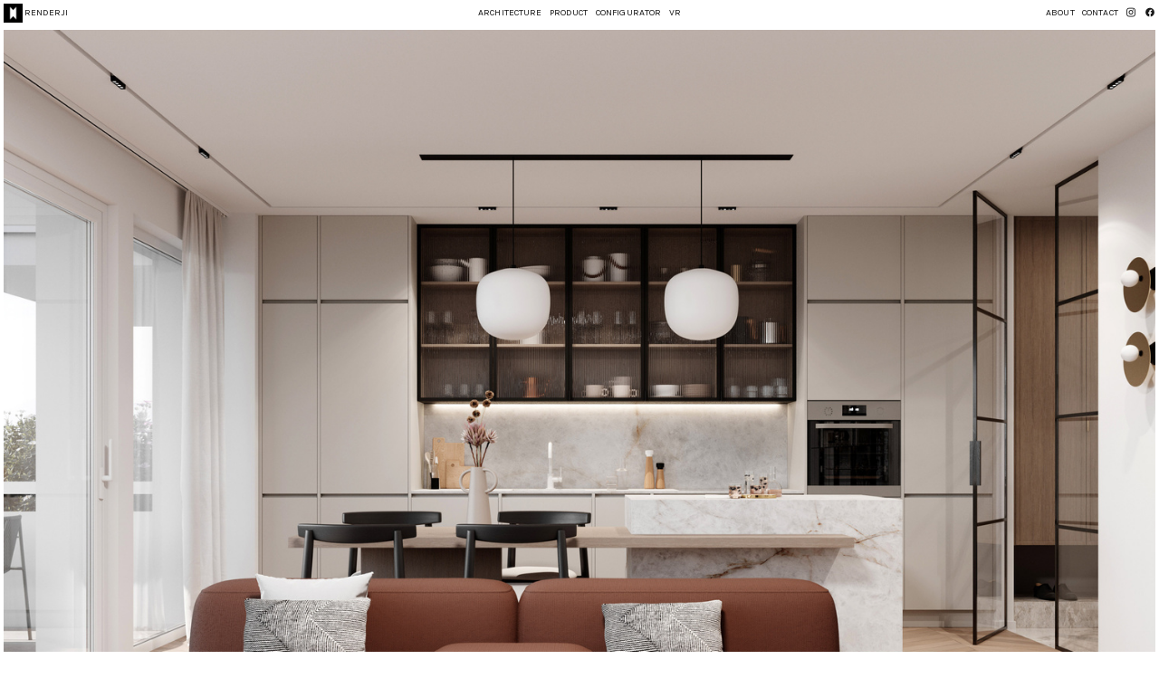

--- FILE ---
content_type: text/html; charset=UTF-8
request_url: https://renderji.com/JURCKOVO-NASELJE-3S
body_size: 31246
content:
<!DOCTYPE html>
<!-- 

        Running on cargo.site

-->
<html lang="en" data-predefined-style="true" data-css-presets="true" data-css-preset data-typography-preset>
	<head>
<script>
				var __cargo_context__ = 'live';
				var __cargo_js_ver__ = 'c=2806793921';
				var __cargo_maint__ = false;
				
				
			</script>
					<meta http-equiv="X-UA-Compatible" content="IE=edge,chrome=1">
		<meta http-equiv="Content-Type" content="text/html; charset=utf-8">
		<meta name="viewport" content="initial-scale=1.0, maximum-scale=1.0, user-scalable=no">
		
			<meta name="robots" content="index,follow">
		<title>JURČKOVO NASELJE 3S — Renderji - Izdelava arhitekturnih in produktnih 3D vizualizacij</title>
		<meta name="description" content="··· Apartment 3S of Housing Jurčkovo Naselje. Client: Prva Hiša Interior design by: Prostornina Architecture by: Ofis ···">
				<meta name="twitter:card" content="summary_large_image">
		<meta name="twitter:title" content="JURČKOVO NASELJE 3S — Renderji - Izdelava arhitekturnih in produktnih 3D vizualizacij">
		<meta name="twitter:description" content="··· Apartment 3S of Housing Jurčkovo Naselje. Client: Prva Hiša Interior design by: Prostornina Architecture by: Ofis ···">
		<meta name="twitter:image" content="https://freight.cargo.site/w/1200/i/52d6d9750fdd2cb23ea388dd6422292f6660562aa715b1a3cd6df41cf79aeeac/renderji-vizualizacija-izdelava-vizualizacij-JU2_3S_3_Dnevna_Soba.jpg">
		<meta property="og:locale" content="en_US">
		<meta property="og:title" content="JURČKOVO NASELJE 3S — Renderji - Izdelava arhitekturnih in produktnih 3D vizualizacij">
		<meta property="og:description" content="··· Apartment 3S of Housing Jurčkovo Naselje. Client: Prva Hiša Interior design by: Prostornina Architecture by: Ofis ···">
		<meta property="og:url" content="https://renderji.com/JURCKOVO-NASELJE-3S">
		<meta property="og:image" content="https://freight.cargo.site/w/1200/i/52d6d9750fdd2cb23ea388dd6422292f6660562aa715b1a3cd6df41cf79aeeac/renderji-vizualizacija-izdelava-vizualizacij-JU2_3S_3_Dnevna_Soba.jpg">
		<meta property="og:type" content="website">

		<link rel="preconnect" href="https://static.cargo.site" crossorigin>
		<link rel="preconnect" href="https://freight.cargo.site" crossorigin>

		<link rel="preconnect" href="https://fonts.gstatic.com" crossorigin>
				<link rel="preconnect" href="https://type.cargo.site" crossorigin>

		<!--<link rel="preload" href="https://static.cargo.site/assets/social/IconFont-Regular-0.9.3.woff2" as="font" type="font/woff" crossorigin>-->

		

		<link href="https://freight.cargo.site/t/original/i/c7e092ba0d470554eb243f1ee3b97112b00b8c2815298c09c262d078a9e5160f/favicon.ico" rel="shortcut icon">
		<link href="https://renderji.com/rss" rel="alternate" type="application/rss+xml" title="Renderji - Izdelava arhitekturnih in produktnih 3D vizualizacij feed">

		<link href="//fonts.googleapis.com/css?family=Karla:200,200italic,300,300italic,400,400italic,500,500italic,600,600italic,700,700italic,800,800italic&c=2806793921&" id="" rel="stylesheet" type="text/css" />
<link href="https://renderji.com/stylesheet?c=2806793921&1737729255" id="member_stylesheet" rel="stylesheet" type="text/css" />
<style id="">@font-face{font-family:Icons;src:url(https://static.cargo.site/assets/social/IconFont-Regular-0.9.3.woff2);unicode-range:U+E000-E15C,U+F0000,U+FE0E}@font-face{font-family:Icons;src:url(https://static.cargo.site/assets/social/IconFont-Regular-0.9.3.woff2);font-weight:240;unicode-range:U+E000-E15C,U+F0000,U+FE0E}@font-face{font-family:Icons;src:url(https://static.cargo.site/assets/social/IconFont-Regular-0.9.3.woff2);unicode-range:U+E000-E15C,U+F0000,U+FE0E;font-weight:400}@font-face{font-family:Icons;src:url(https://static.cargo.site/assets/social/IconFont-Regular-0.9.3.woff2);unicode-range:U+E000-E15C,U+F0000,U+FE0E;font-weight:600}@font-face{font-family:Icons;src:url(https://static.cargo.site/assets/social/IconFont-Regular-0.9.3.woff2);unicode-range:U+E000-E15C,U+F0000,U+FE0E;font-weight:800}@font-face{font-family:Icons;src:url(https://static.cargo.site/assets/social/IconFont-Regular-0.9.3.woff2);unicode-range:U+E000-E15C,U+F0000,U+FE0E;font-style:italic}@font-face{font-family:Icons;src:url(https://static.cargo.site/assets/social/IconFont-Regular-0.9.3.woff2);unicode-range:U+E000-E15C,U+F0000,U+FE0E;font-weight:200;font-style:italic}@font-face{font-family:Icons;src:url(https://static.cargo.site/assets/social/IconFont-Regular-0.9.3.woff2);unicode-range:U+E000-E15C,U+F0000,U+FE0E;font-weight:400;font-style:italic}@font-face{font-family:Icons;src:url(https://static.cargo.site/assets/social/IconFont-Regular-0.9.3.woff2);unicode-range:U+E000-E15C,U+F0000,U+FE0E;font-weight:600;font-style:italic}@font-face{font-family:Icons;src:url(https://static.cargo.site/assets/social/IconFont-Regular-0.9.3.woff2);unicode-range:U+E000-E15C,U+F0000,U+FE0E;font-weight:800;font-style:italic}body.iconfont-loading,body.iconfont-loading *{color:transparent!important}body{-moz-osx-font-smoothing:grayscale;-webkit-font-smoothing:antialiased;-webkit-text-size-adjust:none}body.no-scroll{overflow:hidden}/*!
 * Content
 */.page{word-wrap:break-word}:focus{outline:0}.pointer-events-none{pointer-events:none}.pointer-events-auto{pointer-events:auto}.pointer-events-none .page_content .audio-player,.pointer-events-none .page_content .shop_product,.pointer-events-none .page_content a,.pointer-events-none .page_content audio,.pointer-events-none .page_content button,.pointer-events-none .page_content details,.pointer-events-none .page_content iframe,.pointer-events-none .page_content img,.pointer-events-none .page_content input,.pointer-events-none .page_content video{pointer-events:auto}.pointer-events-none .page_content *>a,.pointer-events-none .page_content>a{position:relative}s *{text-transform:inherit}#toolset{position:fixed;bottom:10px;right:10px;z-index:8}.mobile #toolset,.template_site_inframe #toolset{display:none}#toolset a{display:block;height:24px;width:24px;margin:0;padding:0;text-decoration:none;background:rgba(0,0,0,.2)}#toolset a:hover{background:rgba(0,0,0,.8)}[data-adminview] #toolset a,[data-adminview] #toolset_admin a{background:rgba(0,0,0,.04);pointer-events:none;cursor:default}#toolset_admin a:active{background:rgba(0,0,0,.7)}#toolset_admin a svg>*{transform:scale(1.1) translate(0,-.5px);transform-origin:50% 50%}#toolset_admin a svg{pointer-events:none;width:100%!important;height:auto!important}#following-container{overflow:auto;-webkit-overflow-scrolling:touch}#following-container iframe{height:100%;width:100%;position:absolute;top:0;left:0;right:0;bottom:0}:root{--following-width:-400px;--following-animation-duration:450ms}@keyframes following-open{0%{transform:translateX(0)}100%{transform:translateX(var(--following-width))}}@keyframes following-open-inverse{0%{transform:translateX(0)}100%{transform:translateX(calc(-1 * var(--following-width)))}}@keyframes following-close{0%{transform:translateX(var(--following-width))}100%{transform:translateX(0)}}@keyframes following-close-inverse{0%{transform:translateX(calc(-1 * var(--following-width)))}100%{transform:translateX(0)}}body.animate-left{animation:following-open var(--following-animation-duration);animation-fill-mode:both;animation-timing-function:cubic-bezier(.24,1,.29,1)}#following-container.animate-left{animation:following-close-inverse var(--following-animation-duration);animation-fill-mode:both;animation-timing-function:cubic-bezier(.24,1,.29,1)}#following-container.animate-left #following-frame{animation:following-close var(--following-animation-duration);animation-fill-mode:both;animation-timing-function:cubic-bezier(.24,1,.29,1)}body.animate-right{animation:following-close var(--following-animation-duration);animation-fill-mode:both;animation-timing-function:cubic-bezier(.24,1,.29,1)}#following-container.animate-right{animation:following-open-inverse var(--following-animation-duration);animation-fill-mode:both;animation-timing-function:cubic-bezier(.24,1,.29,1)}#following-container.animate-right #following-frame{animation:following-open var(--following-animation-duration);animation-fill-mode:both;animation-timing-function:cubic-bezier(.24,1,.29,1)}.slick-slider{position:relative;display:block;-moz-box-sizing:border-box;box-sizing:border-box;-webkit-user-select:none;-moz-user-select:none;-ms-user-select:none;user-select:none;-webkit-touch-callout:none;-khtml-user-select:none;-ms-touch-action:pan-y;touch-action:pan-y;-webkit-tap-highlight-color:transparent}.slick-list{position:relative;display:block;overflow:hidden;margin:0;padding:0}.slick-list:focus{outline:0}.slick-list.dragging{cursor:pointer;cursor:hand}.slick-slider .slick-list,.slick-slider .slick-track{transform:translate3d(0,0,0);will-change:transform}.slick-track{position:relative;top:0;left:0;display:block}.slick-track:after,.slick-track:before{display:table;content:'';width:1px;height:1px;margin-top:-1px;margin-left:-1px}.slick-track:after{clear:both}.slick-loading .slick-track{visibility:hidden}.slick-slide{display:none;float:left;height:100%;min-height:1px}[dir=rtl] .slick-slide{float:right}.content .slick-slide img{display:inline-block}.content .slick-slide img:not(.image-zoom){cursor:pointer}.content .scrub .slick-list,.content .scrub .slick-slide img:not(.image-zoom){cursor:ew-resize}body.slideshow-scrub-dragging *{cursor:ew-resize!important}.content .slick-slide img:not([src]),.content .slick-slide img[src='']{width:100%;height:auto}.slick-slide.slick-loading img{display:none}.slick-slide.dragging img{pointer-events:none}.slick-initialized .slick-slide{display:block}.slick-loading .slick-slide{visibility:hidden}.slick-vertical .slick-slide{display:block;height:auto;border:1px solid transparent}.slick-arrow.slick-hidden{display:none}.slick-arrow{position:absolute;z-index:9;width:0;top:0;height:100%;cursor:pointer;will-change:opacity;-webkit-transition:opacity 333ms cubic-bezier(.4,0,.22,1);transition:opacity 333ms cubic-bezier(.4,0,.22,1)}.slick-arrow.hidden{opacity:0}.slick-arrow svg{position:absolute;width:36px;height:36px;top:0;left:0;right:0;bottom:0;margin:auto;transform:translate(.25px,.25px)}.slick-arrow svg.right-arrow{transform:translate(.25px,.25px) scaleX(-1)}.slick-arrow svg:active{opacity:.75}.slick-arrow svg .arrow-shape{fill:none!important;stroke:#fff;stroke-linecap:square}.slick-arrow svg .arrow-outline{fill:none!important;stroke-width:2.5px;stroke:rgba(0,0,0,.6);stroke-linecap:square}.slick-arrow.slick-next{right:0;text-align:right}.slick-next svg,.wallpaper-navigation .slick-next svg{margin-right:10px}.mobile .slick-next svg{margin-right:10px}.slick-arrow.slick-prev{text-align:left}.slick-prev svg,.wallpaper-navigation .slick-prev svg{margin-left:10px}.mobile .slick-prev svg{margin-left:10px}.loading_animation{display:none;vertical-align:middle;z-index:15;line-height:0;pointer-events:none;border-radius:100%}.loading_animation.hidden{display:none}.loading_animation.pulsing{opacity:0;display:inline-block;animation-delay:.1s;-webkit-animation-delay:.1s;-moz-animation-delay:.1s;animation-duration:12s;animation-iteration-count:infinite;animation:fade-pulse-in .5s ease-in-out;-moz-animation:fade-pulse-in .5s ease-in-out;-webkit-animation:fade-pulse-in .5s ease-in-out;-webkit-animation-fill-mode:forwards;-moz-animation-fill-mode:forwards;animation-fill-mode:forwards}.loading_animation.pulsing.no-delay{animation-delay:0s;-webkit-animation-delay:0s;-moz-animation-delay:0s}.loading_animation div{border-radius:100%}.loading_animation div svg{max-width:100%;height:auto}.loading_animation div,.loading_animation div svg{width:20px;height:20px}.loading_animation.full-width svg{width:100%;height:auto}.loading_animation.full-width.big svg{width:100px;height:100px}.loading_animation div svg>*{fill:#ccc}.loading_animation div{-webkit-animation:spin-loading 12s ease-out;-webkit-animation-iteration-count:infinite;-moz-animation:spin-loading 12s ease-out;-moz-animation-iteration-count:infinite;animation:spin-loading 12s ease-out;animation-iteration-count:infinite}.loading_animation.hidden{display:none}[data-backdrop] .loading_animation{position:absolute;top:15px;left:15px;z-index:99}.loading_animation.position-absolute.middle{top:calc(50% - 10px);left:calc(50% - 10px)}.loading_animation.position-absolute.topleft{top:0;left:0}.loading_animation.position-absolute.middleright{top:calc(50% - 10px);right:1rem}.loading_animation.position-absolute.middleleft{top:calc(50% - 10px);left:1rem}.loading_animation.gray div svg>*{fill:#999}.loading_animation.gray-dark div svg>*{fill:#666}.loading_animation.gray-darker div svg>*{fill:#555}.loading_animation.gray-light div svg>*{fill:#ccc}.loading_animation.white div svg>*{fill:rgba(255,255,255,.85)}.loading_animation.blue div svg>*{fill:#698fff}.loading_animation.inline{display:inline-block;margin-bottom:.5ex}.loading_animation.inline.left{margin-right:.5ex}@-webkit-keyframes fade-pulse-in{0%{opacity:0}50%{opacity:.5}100%{opacity:1}}@-moz-keyframes fade-pulse-in{0%{opacity:0}50%{opacity:.5}100%{opacity:1}}@keyframes fade-pulse-in{0%{opacity:0}50%{opacity:.5}100%{opacity:1}}@-webkit-keyframes pulsate{0%{opacity:1}50%{opacity:0}100%{opacity:1}}@-moz-keyframes pulsate{0%{opacity:1}50%{opacity:0}100%{opacity:1}}@keyframes pulsate{0%{opacity:1}50%{opacity:0}100%{opacity:1}}@-webkit-keyframes spin-loading{0%{transform:rotate(0)}9%{transform:rotate(1050deg)}18%{transform:rotate(-1090deg)}20%{transform:rotate(-1080deg)}23%{transform:rotate(-1080deg)}28%{transform:rotate(-1095deg)}29%{transform:rotate(-1065deg)}34%{transform:rotate(-1080deg)}35%{transform:rotate(-1050deg)}40%{transform:rotate(-1065deg)}41%{transform:rotate(-1035deg)}44%{transform:rotate(-1035deg)}47%{transform:rotate(-2160deg)}50%{transform:rotate(-2160deg)}56%{transform:rotate(45deg)}60%{transform:rotate(45deg)}80%{transform:rotate(6120deg)}100%{transform:rotate(0)}}@keyframes spin-loading{0%{transform:rotate(0)}9%{transform:rotate(1050deg)}18%{transform:rotate(-1090deg)}20%{transform:rotate(-1080deg)}23%{transform:rotate(-1080deg)}28%{transform:rotate(-1095deg)}29%{transform:rotate(-1065deg)}34%{transform:rotate(-1080deg)}35%{transform:rotate(-1050deg)}40%{transform:rotate(-1065deg)}41%{transform:rotate(-1035deg)}44%{transform:rotate(-1035deg)}47%{transform:rotate(-2160deg)}50%{transform:rotate(-2160deg)}56%{transform:rotate(45deg)}60%{transform:rotate(45deg)}80%{transform:rotate(6120deg)}100%{transform:rotate(0)}}[grid-row]{align-items:flex-start;box-sizing:border-box;display:-webkit-box;display:-webkit-flex;display:-ms-flexbox;display:flex;-webkit-flex-wrap:wrap;-ms-flex-wrap:wrap;flex-wrap:wrap}[grid-col]{box-sizing:border-box}[grid-row] [grid-col].empty:after{content:"\0000A0";cursor:text}body.mobile[data-adminview=content-editproject] [grid-row] [grid-col].empty:after{display:none}[grid-col=auto]{-webkit-box-flex:1;-webkit-flex:1;-ms-flex:1;flex:1}[grid-col=x12]{width:100%}[grid-col=x11]{width:50%}[grid-col=x10]{width:33.33%}[grid-col=x9]{width:25%}[grid-col=x8]{width:20%}[grid-col=x7]{width:16.666666667%}[grid-col=x6]{width:14.285714286%}[grid-col=x5]{width:12.5%}[grid-col=x4]{width:11.111111111%}[grid-col=x3]{width:10%}[grid-col=x2]{width:9.090909091%}[grid-col=x1]{width:8.333333333%}[grid-col="1"]{width:8.33333%}[grid-col="2"]{width:16.66667%}[grid-col="3"]{width:25%}[grid-col="4"]{width:33.33333%}[grid-col="5"]{width:41.66667%}[grid-col="6"]{width:50%}[grid-col="7"]{width:58.33333%}[grid-col="8"]{width:66.66667%}[grid-col="9"]{width:75%}[grid-col="10"]{width:83.33333%}[grid-col="11"]{width:91.66667%}[grid-col="12"]{width:100%}body.mobile [grid-responsive] [grid-col]{width:100%;-webkit-box-flex:none;-webkit-flex:none;-ms-flex:none;flex:none}[data-ce-host=true][contenteditable=true] [grid-pad]{pointer-events:none}[data-ce-host=true][contenteditable=true] [grid-pad]>*{pointer-events:auto}[grid-pad="0"]{padding:0}[grid-pad="0.25"]{padding:.125rem}[grid-pad="0.5"]{padding:.25rem}[grid-pad="0.75"]{padding:.375rem}[grid-pad="1"]{padding:.5rem}[grid-pad="1.25"]{padding:.625rem}[grid-pad="1.5"]{padding:.75rem}[grid-pad="1.75"]{padding:.875rem}[grid-pad="2"]{padding:1rem}[grid-pad="2.5"]{padding:1.25rem}[grid-pad="3"]{padding:1.5rem}[grid-pad="3.5"]{padding:1.75rem}[grid-pad="4"]{padding:2rem}[grid-pad="5"]{padding:2.5rem}[grid-pad="6"]{padding:3rem}[grid-pad="7"]{padding:3.5rem}[grid-pad="8"]{padding:4rem}[grid-pad="9"]{padding:4.5rem}[grid-pad="10"]{padding:5rem}[grid-gutter="0"]{margin:0}[grid-gutter="0.5"]{margin:-.25rem}[grid-gutter="1"]{margin:-.5rem}[grid-gutter="1.5"]{margin:-.75rem}[grid-gutter="2"]{margin:-1rem}[grid-gutter="2.5"]{margin:-1.25rem}[grid-gutter="3"]{margin:-1.5rem}[grid-gutter="3.5"]{margin:-1.75rem}[grid-gutter="4"]{margin:-2rem}[grid-gutter="5"]{margin:-2.5rem}[grid-gutter="6"]{margin:-3rem}[grid-gutter="7"]{margin:-3.5rem}[grid-gutter="8"]{margin:-4rem}[grid-gutter="10"]{margin:-5rem}[grid-gutter="12"]{margin:-6rem}[grid-gutter="14"]{margin:-7rem}[grid-gutter="16"]{margin:-8rem}[grid-gutter="18"]{margin:-9rem}[grid-gutter="20"]{margin:-10rem}small{max-width:100%;text-decoration:inherit}img:not([src]),img[src='']{outline:1px solid rgba(177,177,177,.4);outline-offset:-1px;content:url([data-uri])}img.image-zoom{cursor:-webkit-zoom-in;cursor:-moz-zoom-in;cursor:zoom-in}#imprimatur{color:#333;font-size:10px;font-family:-apple-system,BlinkMacSystemFont,"Segoe UI",Roboto,Oxygen,Ubuntu,Cantarell,"Open Sans","Helvetica Neue",sans-serif,"Sans Serif",Icons;/*!System*/position:fixed;opacity:.3;right:-28px;bottom:160px;transform:rotate(270deg);-ms-transform:rotate(270deg);-webkit-transform:rotate(270deg);z-index:8;text-transform:uppercase;color:#999;opacity:.5;padding-bottom:2px;text-decoration:none}.mobile #imprimatur{display:none}bodycopy cargo-link a{font-family:-apple-system,BlinkMacSystemFont,"Segoe UI",Roboto,Oxygen,Ubuntu,Cantarell,"Open Sans","Helvetica Neue",sans-serif,"Sans Serif",Icons;/*!System*/font-size:12px;font-style:normal;font-weight:400;transform:rotate(270deg);text-decoration:none;position:fixed!important;right:-27px;bottom:100px;text-decoration:none;letter-spacing:normal;background:0 0;border:0;border-bottom:0;outline:0}/*! PhotoSwipe Default UI CSS by Dmitry Semenov | photoswipe.com | MIT license */.pswp--has_mouse .pswp__button--arrow--left,.pswp--has_mouse .pswp__button--arrow--right,.pswp__ui{visibility:visible}.pswp--minimal--dark .pswp__top-bar,.pswp__button{background:0 0}.pswp,.pswp__bg,.pswp__container,.pswp__img--placeholder,.pswp__zoom-wrap,.quick-view-navigation{-webkit-backface-visibility:hidden}.pswp__button{cursor:pointer;opacity:1;-webkit-appearance:none;transition:opacity .2s;-webkit-box-shadow:none;box-shadow:none}.pswp__button-close>svg{top:10px;right:10px;margin-left:auto}.pswp--touch .quick-view-navigation{display:none}.pswp__ui{-webkit-font-smoothing:auto;opacity:1;z-index:1550}.quick-view-navigation{will-change:opacity;-webkit-transition:opacity 333ms cubic-bezier(.4,0,.22,1);transition:opacity 333ms cubic-bezier(.4,0,.22,1)}.quick-view-navigation .pswp__group .pswp__button{pointer-events:auto}.pswp__button>svg{position:absolute;width:36px;height:36px}.quick-view-navigation .pswp__group:active svg{opacity:.75}.pswp__button svg .shape-shape{fill:#fff}.pswp__button svg .shape-outline{fill:#000}.pswp__button-prev>svg{top:0;bottom:0;left:10px;margin:auto}.pswp__button-next>svg{top:0;bottom:0;right:10px;margin:auto}.quick-view-navigation .pswp__group .pswp__button-prev{position:absolute;left:0;top:0;width:0;height:100%}.quick-view-navigation .pswp__group .pswp__button-next{position:absolute;right:0;top:0;width:0;height:100%}.quick-view-navigation .close-button,.quick-view-navigation .left-arrow,.quick-view-navigation .right-arrow{transform:translate(.25px,.25px)}.quick-view-navigation .right-arrow{transform:translate(.25px,.25px) scaleX(-1)}.pswp__button svg .shape-outline{fill:transparent!important;stroke:#000;stroke-width:2.5px;stroke-linecap:square}.pswp__button svg .shape-shape{fill:transparent!important;stroke:#fff;stroke-width:1.5px;stroke-linecap:square}.pswp__bg,.pswp__scroll-wrap,.pswp__zoom-wrap{width:100%;position:absolute}.quick-view-navigation .pswp__group .pswp__button-close{margin:0}.pswp__container,.pswp__item,.pswp__zoom-wrap{right:0;bottom:0;top:0;position:absolute;left:0}.pswp__ui--hidden .pswp__button{opacity:.001}.pswp__ui--hidden .pswp__button,.pswp__ui--hidden .pswp__button *{pointer-events:none}.pswp .pswp__ui.pswp__ui--displaynone{display:none}.pswp__element--disabled{display:none!important}/*! PhotoSwipe main CSS by Dmitry Semenov | photoswipe.com | MIT license */.pswp{position:fixed;display:none;height:100%;width:100%;top:0;left:0;right:0;bottom:0;margin:auto;-ms-touch-action:none;touch-action:none;z-index:9999999;-webkit-text-size-adjust:100%;line-height:initial;letter-spacing:initial;outline:0}.pswp img{max-width:none}.pswp--zoom-disabled .pswp__img{cursor:default!important}.pswp--animate_opacity{opacity:.001;will-change:opacity;-webkit-transition:opacity 333ms cubic-bezier(.4,0,.22,1);transition:opacity 333ms cubic-bezier(.4,0,.22,1)}.pswp--open{display:block}.pswp--zoom-allowed .pswp__img{cursor:-webkit-zoom-in;cursor:-moz-zoom-in;cursor:zoom-in}.pswp--zoomed-in .pswp__img{cursor:-webkit-grab;cursor:-moz-grab;cursor:grab}.pswp--dragging .pswp__img{cursor:-webkit-grabbing;cursor:-moz-grabbing;cursor:grabbing}.pswp__bg{left:0;top:0;height:100%;opacity:0;transform:translateZ(0);will-change:opacity}.pswp__scroll-wrap{left:0;top:0;height:100%}.pswp__container,.pswp__zoom-wrap{-ms-touch-action:none;touch-action:none}.pswp__container,.pswp__img{-webkit-user-select:none;-moz-user-select:none;-ms-user-select:none;user-select:none;-webkit-tap-highlight-color:transparent;-webkit-touch-callout:none}.pswp__zoom-wrap{-webkit-transform-origin:left top;-ms-transform-origin:left top;transform-origin:left top;-webkit-transition:-webkit-transform 222ms cubic-bezier(.4,0,.22,1);transition:transform 222ms cubic-bezier(.4,0,.22,1)}.pswp__bg{-webkit-transition:opacity 222ms cubic-bezier(.4,0,.22,1);transition:opacity 222ms cubic-bezier(.4,0,.22,1)}.pswp--animated-in .pswp__bg,.pswp--animated-in .pswp__zoom-wrap{-webkit-transition:none;transition:none}.pswp--hide-overflow .pswp__scroll-wrap,.pswp--hide-overflow.pswp{overflow:hidden}.pswp__img{position:absolute;width:auto;height:auto;top:0;left:0}.pswp__img--placeholder--blank{background:#222}.pswp--ie .pswp__img{width:100%!important;height:auto!important;left:0;top:0}.pswp__ui--idle{opacity:0}.pswp__error-msg{position:absolute;left:0;top:50%;width:100%;text-align:center;font-size:14px;line-height:16px;margin-top:-8px;color:#ccc}.pswp__error-msg a{color:#ccc;text-decoration:underline}.pswp__error-msg{font-family:-apple-system,BlinkMacSystemFont,"Segoe UI",Roboto,Oxygen,Ubuntu,Cantarell,"Open Sans","Helvetica Neue",sans-serif}.quick-view.mouse-down .iframe-item{pointer-events:none!important}.quick-view-caption-positioner{pointer-events:none;width:100%;height:100%}.quick-view-caption-wrapper{margin:auto;position:absolute;bottom:0;left:0;right:0}.quick-view-horizontal-align-left .quick-view-caption-wrapper{margin-left:0}.quick-view-horizontal-align-right .quick-view-caption-wrapper{margin-right:0}[data-quick-view-caption]{transition:.1s opacity ease-in-out;position:absolute;bottom:0;left:0;right:0}.quick-view-horizontal-align-left [data-quick-view-caption]{text-align:left}.quick-view-horizontal-align-right [data-quick-view-caption]{text-align:right}.quick-view-caption{transition:.1s opacity ease-in-out}.quick-view-caption>*{display:inline-block}.quick-view-caption *{pointer-events:auto}.quick-view-caption.hidden{opacity:0}.shop_product .dropdown_wrapper{flex:0 0 100%;position:relative}.shop_product select{appearance:none;-moz-appearance:none;-webkit-appearance:none;outline:0;-webkit-font-smoothing:antialiased;-moz-osx-font-smoothing:grayscale;cursor:pointer;border-radius:0;white-space:nowrap;overflow:hidden!important;text-overflow:ellipsis}.shop_product select.dropdown::-ms-expand{display:none}.shop_product a{cursor:pointer;border-bottom:none;text-decoration:none}.shop_product a.out-of-stock{pointer-events:none}body.audio-player-dragging *{cursor:ew-resize!important}.audio-player{display:inline-flex;flex:1 0 calc(100% - 2px);width:calc(100% - 2px)}.audio-player .button{height:100%;flex:0 0 3.3rem;display:flex}.audio-player .separator{left:3.3rem;height:100%}.audio-player .buffer{width:0%;height:100%;transition:left .3s linear,width .3s linear}.audio-player.seeking .buffer{transition:left 0s,width 0s}.audio-player.seeking{user-select:none;-webkit-user-select:none;cursor:ew-resize}.audio-player.seeking *{user-select:none;-webkit-user-select:none;cursor:ew-resize}.audio-player .bar{overflow:hidden;display:flex;justify-content:space-between;align-content:center;flex-grow:1}.audio-player .progress{width:0%;height:100%;transition:width .3s linear}.audio-player.seeking .progress{transition:width 0s}.audio-player .pause,.audio-player .play{cursor:pointer;height:100%}.audio-player .note-icon{margin:auto 0;order:2;flex:0 1 auto}.audio-player .title{white-space:nowrap;overflow:hidden;text-overflow:ellipsis;pointer-events:none;user-select:none;padding:.5rem 0 .5rem 1rem;margin:auto auto auto 0;flex:0 3 auto;min-width:0;width:100%}.audio-player .total-time{flex:0 1 auto;margin:auto 0}.audio-player .current-time,.audio-player .play-text{flex:0 1 auto;margin:auto 0}.audio-player .stream-anim{user-select:none;margin:auto auto auto 0}.audio-player .stream-anim span{display:inline-block}.audio-player .buffer,.audio-player .current-time,.audio-player .note-svg,.audio-player .play-text,.audio-player .separator,.audio-player .total-time{user-select:none;pointer-events:none}.audio-player .buffer,.audio-player .play-text,.audio-player .progress{position:absolute}.audio-player,.audio-player .bar,.audio-player .button,.audio-player .current-time,.audio-player .note-icon,.audio-player .pause,.audio-player .play,.audio-player .total-time{position:relative}body.mobile .audio-player,body.mobile .audio-player *{-webkit-touch-callout:none}#standalone-admin-frame{border:0;width:400px;position:absolute;right:0;top:0;height:100vh;z-index:99}body[standalone-admin=true] #standalone-admin-frame{transform:translate(0,0)}body[standalone-admin=true] .main_container{width:calc(100% - 400px)}body[standalone-admin=false] #standalone-admin-frame{transform:translate(100%,0)}body[standalone-admin=false] .main_container{width:100%}.toggle_standaloneAdmin{position:fixed;top:0;right:400px;height:40px;width:40px;z-index:999;cursor:pointer;background-color:rgba(0,0,0,.4)}.toggle_standaloneAdmin:active{opacity:.7}body[standalone-admin=false] .toggle_standaloneAdmin{right:0}.toggle_standaloneAdmin *{color:#fff;fill:#fff}.toggle_standaloneAdmin svg{padding:6px;width:100%;height:100%;opacity:.85}body[standalone-admin=false] .toggle_standaloneAdmin #close,body[standalone-admin=true] .toggle_standaloneAdmin #backdropsettings{display:none}.toggle_standaloneAdmin>div{width:100%;height:100%}#admin_toggle_button{position:fixed;top:50%;transform:translate(0,-50%);right:400px;height:36px;width:12px;z-index:999;cursor:pointer;background-color:rgba(0,0,0,.09);padding-left:2px;margin-right:5px}#admin_toggle_button .bar{content:'';background:rgba(0,0,0,.09);position:fixed;width:5px;bottom:0;top:0;z-index:10}#admin_toggle_button:active{background:rgba(0,0,0,.065)}#admin_toggle_button *{color:#fff;fill:#fff}#admin_toggle_button svg{padding:0;width:16px;height:36px;margin-left:1px;opacity:1}#admin_toggle_button svg *{fill:#fff;opacity:1}#admin_toggle_button[data-state=closed] .toggle_admin_close{display:none}#admin_toggle_button[data-state=closed],#admin_toggle_button[data-state=closed] .toggle_admin_open{width:20px;cursor:pointer;margin:0}#admin_toggle_button[data-state=closed] svg{margin-left:2px}#admin_toggle_button[data-state=open] .toggle_admin_open{display:none}select,select *{text-rendering:auto!important}b b{font-weight:inherit}*{-webkit-box-sizing:border-box;-moz-box-sizing:border-box;box-sizing:border-box}customhtml>*{position:relative;z-index:10}body,html{min-height:100vh;margin:0;padding:0}html{touch-action:manipulation;position:relative;background-color:#fff}.main_container{min-height:100vh;width:100%;overflow:hidden}.container{display:-webkit-box;display:-webkit-flex;display:-moz-box;display:-ms-flexbox;display:flex;-webkit-flex-wrap:wrap;-moz-flex-wrap:wrap;-ms-flex-wrap:wrap;flex-wrap:wrap;max-width:100%;width:100%;overflow:visible}.container{align-items:flex-start;-webkit-align-items:flex-start}.page{z-index:2}.page ul li>text-limit{display:block}.content,.content_container,.pinned{-webkit-flex:1 0 auto;-moz-flex:1 0 auto;-ms-flex:1 0 auto;flex:1 0 auto;max-width:100%}.content_container{width:100%}.content_container.full_height{min-height:100vh}.page_background{position:absolute;top:0;left:0;width:100%;height:100%}.page_container{position:relative;overflow:visible;width:100%}.backdrop{position:absolute;top:0;z-index:1;width:100%;height:100%;max-height:100vh}.backdrop>div{position:absolute;top:0;left:0;width:100%;height:100%;-webkit-backface-visibility:hidden;backface-visibility:hidden;transform:translate3d(0,0,0);contain:strict}[data-backdrop].backdrop>div[data-overflowing]{max-height:100vh;position:absolute;top:0;left:0}body.mobile [split-responsive]{display:flex;flex-direction:column}body.mobile [split-responsive] .container{width:100%;order:2}body.mobile [split-responsive] .backdrop{position:relative;height:50vh;width:100%;order:1}body.mobile [split-responsive] [data-auxiliary].backdrop{position:absolute;height:50vh;width:100%;order:1}.page{position:relative;z-index:2}img[data-align=left]{float:left}img[data-align=right]{float:right}[data-rotation]{transform-origin:center center}.content .page_content:not([contenteditable=true]) [data-draggable]{pointer-events:auto!important;backface-visibility:hidden}.preserve-3d{-moz-transform-style:preserve-3d;transform-style:preserve-3d}.content .page_content:not([contenteditable=true]) [data-draggable] iframe{pointer-events:none!important}.dragging-active iframe{pointer-events:none!important}.content .page_content:not([contenteditable=true]) [data-draggable]:active{opacity:1}.content .scroll-transition-fade{transition:transform 1s ease-in-out,opacity .8s ease-in-out}.content .scroll-transition-fade.below-viewport{opacity:0;transform:translateY(40px)}.mobile.full_width .page_container:not([split-layout]) .container_width{width:100%}[data-view=pinned_bottom] .bottom_pin_invisibility{visibility:hidden}.pinned{position:relative;width:100%}.pinned .page_container.accommodate:not(.fixed):not(.overlay){z-index:2}.pinned .page_container.overlay{position:absolute;z-index:4}.pinned .page_container.overlay.fixed{position:fixed}.pinned .page_container.overlay.fixed .page{max-height:100vh;-webkit-overflow-scrolling:touch}.pinned .page_container.overlay.fixed .page.allow-scroll{overflow-y:auto;overflow-x:hidden}.pinned .page_container.overlay.fixed .page.allow-scroll{align-items:flex-start;-webkit-align-items:flex-start}.pinned .page_container .page.allow-scroll::-webkit-scrollbar{width:0;background:0 0;display:none}.pinned.pinned_top .page_container.overlay{left:0;top:0}.pinned.pinned_bottom .page_container.overlay{left:0;bottom:0}div[data-container=set]:empty{margin-top:1px}.thumbnails{position:relative;z-index:1}[thumbnails=grid]{align-items:baseline}[thumbnails=justify] .thumbnail{box-sizing:content-box}[thumbnails][data-padding-zero] .thumbnail{margin-bottom:-1px}[thumbnails=montessori] .thumbnail{pointer-events:auto;position:absolute}[thumbnails] .thumbnail>a{display:block;text-decoration:none}[thumbnails=montessori]{height:0}[thumbnails][data-resizing],[thumbnails][data-resizing] *{cursor:nwse-resize}[thumbnails] .thumbnail .resize-handle{cursor:nwse-resize;width:26px;height:26px;padding:5px;position:absolute;opacity:.75;right:-1px;bottom:-1px;z-index:100}[thumbnails][data-resizing] .resize-handle{display:none}[thumbnails] .thumbnail .resize-handle svg{position:absolute;top:0;left:0}[thumbnails] .thumbnail .resize-handle:hover{opacity:1}[data-can-move].thumbnail .resize-handle svg .resize_path_outline{fill:#fff}[data-can-move].thumbnail .resize-handle svg .resize_path{fill:#000}[thumbnails=montessori] .thumbnail_sizer{height:0;width:100%;position:relative;padding-bottom:100%;pointer-events:none}[thumbnails] .thumbnail img{display:block;min-height:3px;margin-bottom:0}[thumbnails] .thumbnail img:not([src]),img[src=""]{margin:0!important;width:100%;min-height:3px;height:100%!important;position:absolute}[aspect-ratio="1x1"].thumb_image{height:0;padding-bottom:100%;overflow:hidden}[aspect-ratio="4x3"].thumb_image{height:0;padding-bottom:75%;overflow:hidden}[aspect-ratio="16x9"].thumb_image{height:0;padding-bottom:56.25%;overflow:hidden}[thumbnails] .thumb_image{width:100%;position:relative}[thumbnails][thumbnail-vertical-align=top]{align-items:flex-start}[thumbnails][thumbnail-vertical-align=middle]{align-items:center}[thumbnails][thumbnail-vertical-align=bottom]{align-items:baseline}[thumbnails][thumbnail-horizontal-align=left]{justify-content:flex-start}[thumbnails][thumbnail-horizontal-align=middle]{justify-content:center}[thumbnails][thumbnail-horizontal-align=right]{justify-content:flex-end}.thumb_image.default_image>svg{position:absolute;top:0;left:0;bottom:0;right:0;width:100%;height:100%}.thumb_image.default_image{outline:1px solid #ccc;outline-offset:-1px;position:relative}.mobile.full_width [data-view=Thumbnail] .thumbnails_width{width:100%}.content [data-draggable] a:active,.content [data-draggable] img:active{opacity:initial}.content .draggable-dragging{opacity:initial}[data-draggable].draggable_visible{visibility:visible}[data-draggable].draggable_hidden{visibility:hidden}.gallery_card [data-draggable],.marquee [data-draggable]{visibility:inherit}[data-draggable]{visibility:visible;background-color:rgba(0,0,0,.003)}#site_menu_panel_container .image-gallery:not(.initialized){height:0;padding-bottom:100%;min-height:initial}.image-gallery:not(.initialized){min-height:100vh;visibility:hidden;width:100%}.image-gallery .gallery_card img{display:block;width:100%;height:auto}.image-gallery .gallery_card{transform-origin:center}.image-gallery .gallery_card.dragging{opacity:.1;transform:initial!important}.image-gallery:not([image-gallery=slideshow]) .gallery_card iframe:only-child,.image-gallery:not([image-gallery=slideshow]) .gallery_card video:only-child{width:100%;height:100%;top:0;left:0;position:absolute}.image-gallery[image-gallery=slideshow] .gallery_card video[muted][autoplay]:not([controls]),.image-gallery[image-gallery=slideshow] .gallery_card video[muted][data-autoplay]:not([controls]){pointer-events:none}.image-gallery [image-gallery-pad="0"] video:only-child{object-fit:cover;height:calc(100% + 1px)}div.image-gallery>a,div.image-gallery>iframe,div.image-gallery>img,div.image-gallery>video{display:none}[image-gallery-row]{align-items:flex-start;box-sizing:border-box;display:-webkit-box;display:-webkit-flex;display:-ms-flexbox;display:flex;-webkit-flex-wrap:wrap;-ms-flex-wrap:wrap;flex-wrap:wrap}.image-gallery .gallery_card_image{width:100%;position:relative}[data-predefined-style=true] .image-gallery a.gallery_card{display:block;border:none}[image-gallery-col]{box-sizing:border-box}[image-gallery-col=x12]{width:100%}[image-gallery-col=x11]{width:50%}[image-gallery-col=x10]{width:33.33%}[image-gallery-col=x9]{width:25%}[image-gallery-col=x8]{width:20%}[image-gallery-col=x7]{width:16.666666667%}[image-gallery-col=x6]{width:14.285714286%}[image-gallery-col=x5]{width:12.5%}[image-gallery-col=x4]{width:11.111111111%}[image-gallery-col=x3]{width:10%}[image-gallery-col=x2]{width:9.090909091%}[image-gallery-col=x1]{width:8.333333333%}.content .page_content [image-gallery-pad].image-gallery{pointer-events:none}.content .page_content [image-gallery-pad].image-gallery .gallery_card_image>*,.content .page_content [image-gallery-pad].image-gallery .gallery_image_caption{pointer-events:auto}.content .page_content [image-gallery-pad="0"]{padding:0}.content .page_content [image-gallery-pad="0.25"]{padding:.125rem}.content .page_content [image-gallery-pad="0.5"]{padding:.25rem}.content .page_content [image-gallery-pad="0.75"]{padding:.375rem}.content .page_content [image-gallery-pad="1"]{padding:.5rem}.content .page_content [image-gallery-pad="1.25"]{padding:.625rem}.content .page_content [image-gallery-pad="1.5"]{padding:.75rem}.content .page_content [image-gallery-pad="1.75"]{padding:.875rem}.content .page_content [image-gallery-pad="2"]{padding:1rem}.content .page_content [image-gallery-pad="2.5"]{padding:1.25rem}.content .page_content [image-gallery-pad="3"]{padding:1.5rem}.content .page_content [image-gallery-pad="3.5"]{padding:1.75rem}.content .page_content [image-gallery-pad="4"]{padding:2rem}.content .page_content [image-gallery-pad="5"]{padding:2.5rem}.content .page_content [image-gallery-pad="6"]{padding:3rem}.content .page_content [image-gallery-pad="7"]{padding:3.5rem}.content .page_content [image-gallery-pad="8"]{padding:4rem}.content .page_content [image-gallery-pad="9"]{padding:4.5rem}.content .page_content [image-gallery-pad="10"]{padding:5rem}.content .page_content [image-gallery-gutter="0"]{margin:0}.content .page_content [image-gallery-gutter="0.5"]{margin:-.25rem}.content .page_content [image-gallery-gutter="1"]{margin:-.5rem}.content .page_content [image-gallery-gutter="1.5"]{margin:-.75rem}.content .page_content [image-gallery-gutter="2"]{margin:-1rem}.content .page_content [image-gallery-gutter="2.5"]{margin:-1.25rem}.content .page_content [image-gallery-gutter="3"]{margin:-1.5rem}.content .page_content [image-gallery-gutter="3.5"]{margin:-1.75rem}.content .page_content [image-gallery-gutter="4"]{margin:-2rem}.content .page_content [image-gallery-gutter="5"]{margin:-2.5rem}.content .page_content [image-gallery-gutter="6"]{margin:-3rem}.content .page_content [image-gallery-gutter="7"]{margin:-3.5rem}.content .page_content [image-gallery-gutter="8"]{margin:-4rem}.content .page_content [image-gallery-gutter="10"]{margin:-5rem}.content .page_content [image-gallery-gutter="12"]{margin:-6rem}.content .page_content [image-gallery-gutter="14"]{margin:-7rem}.content .page_content [image-gallery-gutter="16"]{margin:-8rem}.content .page_content [image-gallery-gutter="18"]{margin:-9rem}.content .page_content [image-gallery-gutter="20"]{margin:-10rem}[image-gallery=slideshow]:not(.initialized)>*{min-height:1px;opacity:0;min-width:100%}[image-gallery=slideshow][data-constrained-by=height] [image-gallery-vertical-align].slick-track{align-items:flex-start}[image-gallery=slideshow] img.image-zoom:active{opacity:initial}[image-gallery=slideshow].slick-initialized .gallery_card{pointer-events:none}[image-gallery=slideshow].slick-initialized .gallery_card.slick-current{pointer-events:auto}[image-gallery=slideshow] .gallery_card:not(.has_caption){line-height:0}.content .page_content [image-gallery=slideshow].image-gallery>*{pointer-events:auto}.content [image-gallery=slideshow].image-gallery.slick-initialized .gallery_card{overflow:hidden;margin:0;display:flex;flex-flow:row wrap;flex-shrink:0}.content [image-gallery=slideshow].image-gallery.slick-initialized .gallery_card.slick-current{overflow:visible}[image-gallery=slideshow] .gallery_image_caption{opacity:1;transition:opacity .3s;-webkit-transition:opacity .3s;width:100%;margin-left:auto;margin-right:auto;clear:both}[image-gallery-horizontal-align=left] .gallery_image_caption{text-align:left}[image-gallery-horizontal-align=middle] .gallery_image_caption{text-align:center}[image-gallery-horizontal-align=right] .gallery_image_caption{text-align:right}[image-gallery=slideshow][data-slideshow-in-transition] .gallery_image_caption{opacity:0;transition:opacity .3s;-webkit-transition:opacity .3s}[image-gallery=slideshow] .gallery_card_image{width:initial;margin:0;display:inline-block}[image-gallery=slideshow] .gallery_card img{margin:0;display:block}[image-gallery=slideshow][data-exploded]{align-items:flex-start;box-sizing:border-box;display:-webkit-box;display:-webkit-flex;display:-ms-flexbox;display:flex;-webkit-flex-wrap:wrap;-ms-flex-wrap:wrap;flex-wrap:wrap;justify-content:flex-start;align-content:flex-start}[image-gallery=slideshow][data-exploded] .gallery_card{padding:1rem;width:16.666%}[image-gallery=slideshow][data-exploded] .gallery_card_image{height:0;display:block;width:100%}[image-gallery=grid]{align-items:baseline}[image-gallery=grid] .gallery_card.has_caption .gallery_card_image{display:block}[image-gallery=grid] [image-gallery-pad="0"].gallery_card{margin-bottom:-1px}[image-gallery=grid] .gallery_card img{margin:0}[image-gallery=columns] .gallery_card img{margin:0}[image-gallery=justify]{align-items:flex-start}[image-gallery=justify] .gallery_card img{margin:0}[image-gallery=montessori][image-gallery-row]{display:block}[image-gallery=montessori] a.gallery_card,[image-gallery=montessori] div.gallery_card{position:absolute;pointer-events:auto}[image-gallery=montessori][data-can-move] .gallery_card,[image-gallery=montessori][data-can-move] .gallery_card .gallery_card_image,[image-gallery=montessori][data-can-move] .gallery_card .gallery_card_image>*{cursor:move}[image-gallery=montessori]{position:relative;height:0}[image-gallery=freeform] .gallery_card{position:relative}[image-gallery=freeform] [image-gallery-pad="0"].gallery_card{margin-bottom:-1px}[image-gallery-vertical-align]{display:flex;flex-flow:row wrap}[image-gallery-vertical-align].slick-track{display:flex;flex-flow:row nowrap}.image-gallery .slick-list{margin-bottom:-.3px}[image-gallery-vertical-align=top]{align-content:flex-start;align-items:flex-start}[image-gallery-vertical-align=middle]{align-items:center;align-content:center}[image-gallery-vertical-align=bottom]{align-content:flex-end;align-items:flex-end}[image-gallery-horizontal-align=left]{justify-content:flex-start}[image-gallery-horizontal-align=middle]{justify-content:center}[image-gallery-horizontal-align=right]{justify-content:flex-end}.image-gallery[data-resizing],.image-gallery[data-resizing] *{cursor:nwse-resize!important}.image-gallery .gallery_card .resize-handle,.image-gallery .gallery_card .resize-handle *{cursor:nwse-resize!important}.image-gallery .gallery_card .resize-handle{width:26px;height:26px;padding:5px;position:absolute;opacity:.75;right:-1px;bottom:-1px;z-index:10}.image-gallery[data-resizing] .resize-handle{display:none}.image-gallery .gallery_card .resize-handle svg{cursor:nwse-resize!important;position:absolute;top:0;left:0}.image-gallery .gallery_card .resize-handle:hover{opacity:1}[data-can-move].gallery_card .resize-handle svg .resize_path_outline{fill:#fff}[data-can-move].gallery_card .resize-handle svg .resize_path{fill:#000}[image-gallery=montessori] .thumbnail_sizer{height:0;width:100%;position:relative;padding-bottom:100%;pointer-events:none}#site_menu_button{display:block;text-decoration:none;pointer-events:auto;z-index:9;vertical-align:top;cursor:pointer;box-sizing:content-box;font-family:Icons}#site_menu_button.custom_icon{padding:0;line-height:0}#site_menu_button.custom_icon img{width:100%;height:auto}#site_menu_wrapper.disabled #site_menu_button{display:none}#site_menu_wrapper.mobile_only #site_menu_button{display:none}body.mobile #site_menu_wrapper.mobile_only:not(.disabled) #site_menu_button:not(.active){display:block}#site_menu_panel_container[data-type=cargo_menu] #site_menu_panel{display:block;position:fixed;top:0;right:0;bottom:0;left:0;z-index:10;cursor:default}.site_menu{pointer-events:auto;position:absolute;z-index:11;top:0;bottom:0;line-height:0;max-width:400px;min-width:300px;font-size:20px;text-align:left;background:rgba(20,20,20,.95);padding:20px 30px 90px 30px;overflow-y:auto;overflow-x:hidden;display:-webkit-box;display:-webkit-flex;display:-ms-flexbox;display:flex;-webkit-box-orient:vertical;-webkit-box-direction:normal;-webkit-flex-direction:column;-ms-flex-direction:column;flex-direction:column;-webkit-box-pack:start;-webkit-justify-content:flex-start;-ms-flex-pack:start;justify-content:flex-start}body.mobile #site_menu_wrapper .site_menu{-webkit-overflow-scrolling:touch;min-width:auto;max-width:100%;width:100%;padding:20px}#site_menu_wrapper[data-sitemenu-position=bottom-left] #site_menu,#site_menu_wrapper[data-sitemenu-position=top-left] #site_menu{left:0}#site_menu_wrapper[data-sitemenu-position=bottom-right] #site_menu,#site_menu_wrapper[data-sitemenu-position=top-right] #site_menu{right:0}#site_menu_wrapper[data-type=page] .site_menu{right:0;left:0;width:100%;padding:0;margin:0;background:0 0}.site_menu_wrapper.open .site_menu{display:block}.site_menu div{display:block}.site_menu a{text-decoration:none;display:inline-block;color:rgba(255,255,255,.75);max-width:100%;overflow:hidden;white-space:nowrap;text-overflow:ellipsis;line-height:1.4}.site_menu div a.active{color:rgba(255,255,255,.4)}.site_menu div.set-link>a{font-weight:700}.site_menu div.hidden{display:none}.site_menu .close{display:block;position:absolute;top:0;right:10px;font-size:60px;line-height:50px;font-weight:200;color:rgba(255,255,255,.4);cursor:pointer;user-select:none}#site_menu_panel_container .page_container{position:relative;overflow:hidden;background:0 0;z-index:2}#site_menu_panel_container .site_menu_page_wrapper{position:fixed;top:0;left:0;overflow-y:auto;-webkit-overflow-scrolling:touch;height:100%;width:100%;z-index:100}#site_menu_panel_container .site_menu_page_wrapper .backdrop{pointer-events:none}#site_menu_panel_container #site_menu_page_overlay{position:fixed;top:0;right:0;bottom:0;left:0;cursor:default;z-index:1}#shop_button{display:block;text-decoration:none;pointer-events:auto;z-index:9;vertical-align:top;cursor:pointer;box-sizing:content-box;font-family:Icons}#shop_button.custom_icon{padding:0;line-height:0}#shop_button.custom_icon img{width:100%;height:auto}#shop_button.disabled{display:none}.loading[data-loading]{display:none;position:fixed;bottom:8px;left:8px;z-index:100}.new_site_button_wrapper{font-size:1.8rem;font-weight:400;color:rgba(0,0,0,.85);font-family:-apple-system,BlinkMacSystemFont,'Segoe UI',Roboto,Oxygen,Ubuntu,Cantarell,'Open Sans','Helvetica Neue',sans-serif,'Sans Serif',Icons;font-style:normal;line-height:1.4;color:#fff;position:fixed;bottom:0;right:0;z-index:999}body.template_site #toolset{display:none!important}body.mobile .new_site_button{display:none}.new_site_button{display:flex;height:44px;cursor:pointer}.new_site_button .plus{width:44px;height:100%}.new_site_button .plus svg{width:100%;height:100%}.new_site_button .plus svg line{stroke:#000;stroke-width:2px}.new_site_button .plus:after,.new_site_button .plus:before{content:'';width:30px;height:2px}.new_site_button .text{background:#0fce83;display:none;padding:7.5px 15px 7.5px 15px;height:100%;font-size:20px;color:#222}.new_site_button:active{opacity:.8}.new_site_button.show_full .text{display:block}.new_site_button.show_full .plus{display:none}html:not(.admin-wrapper) .template_site #confirm_modal [data-progress] .progress-indicator:after{content:'Generating Site...';padding:7.5px 15px;right:-200px;color:#000}bodycopy svg.marker-overlay,bodycopy svg.marker-overlay *{transform-origin:0 0;-webkit-transform-origin:0 0;box-sizing:initial}bodycopy svg#svgroot{box-sizing:initial}bodycopy svg.marker-overlay{padding:inherit;position:absolute;left:0;top:0;width:100%;height:100%;min-height:1px;overflow:visible;pointer-events:none;z-index:999}bodycopy svg.marker-overlay *{pointer-events:initial}bodycopy svg.marker-overlay text{letter-spacing:initial}bodycopy svg.marker-overlay a{cursor:pointer}.marquee:not(.torn-down){overflow:hidden;width:100%;position:relative;padding-bottom:.25em;padding-top:.25em;margin-bottom:-.25em;margin-top:-.25em;contain:layout}.marquee .marquee_contents{will-change:transform;display:flex;flex-direction:column}.marquee[behavior][direction].torn-down{white-space:normal}.marquee[behavior=bounce] .marquee_contents{display:block;float:left;clear:both}.marquee[behavior=bounce] .marquee_inner{display:block}.marquee[behavior=bounce][direction=vertical] .marquee_contents{width:100%}.marquee[behavior=bounce][direction=diagonal] .marquee_inner:last-child,.marquee[behavior=bounce][direction=vertical] .marquee_inner:last-child{position:relative;visibility:hidden}.marquee[behavior=bounce][direction=horizontal],.marquee[behavior=scroll][direction=horizontal]{white-space:pre}.marquee[behavior=scroll][direction=horizontal] .marquee_contents{display:inline-flex;white-space:nowrap;min-width:100%}.marquee[behavior=scroll][direction=horizontal] .marquee_inner{min-width:100%}.marquee[behavior=scroll] .marquee_inner:first-child{will-change:transform;position:absolute;width:100%;top:0;left:0}.cycle{display:none}</style>
<script type="text/json" data-set="defaults" >{"current_offset":0,"current_page":1,"cargo_url":"renderjiv3b","is_domain":true,"is_mobile":false,"is_tablet":false,"is_phone":false,"api_path":"https:\/\/renderji.com\/_api","is_editor":false,"is_template":false,"is_direct_link":true,"direct_link_pid":35111487}</script>
<script type="text/json" data-set="DisplayOptions" >{"user_id":1021260,"pagination_count":24,"title_in_project":true,"disable_project_scroll":false,"learning_cargo_seen":true,"resource_url":null,"use_sets":null,"sets_are_clickable":null,"set_links_position":null,"sticky_pages":null,"total_projects":0,"slideshow_responsive":false,"slideshow_thumbnails_header":true,"layout_options":{"content_position":"left_cover","content_width":"100","content_margin":"5","main_margin":"0.4","text_alignment":"text_left","vertical_position":"vertical_top","bgcolor":"rgb(255, 255, 255)","WebFontConfig":{"cargo":{"families":{"Neue Haas Grotesk":{"variants":["n4","i4","n5","i5","n7","i7"]}}},"google":{"families":{"Karla":{"variants":["200","200italic","300","300italic","400","400italic","500","500italic","600","600italic","700","700italic","800","800italic"]}}},"system":{"families":{"-apple-system":{"variants":["n4"]}}}},"links_orientation":"links_horizontal","viewport_size":"phone","mobile_zoom":"24","mobile_view":"desktop","mobile_padding":"0","mobile_formatting":false,"width_unit":"rem","text_width":"66","is_feed":false,"limit_vertical_images":false,"image_zoom":true,"mobile_images_full_width":true,"responsive_columns":"1","responsive_thumbnails_padding":"0.7","enable_sitemenu":false,"sitemenu_mobileonly":false,"menu_position":"top-left","sitemenu_option":"cargo_menu","responsive_row_height":"75","advanced_padding_enabled":false,"main_margin_top":"0.4","main_margin_right":"0.4","main_margin_bottom":"0.4","main_margin_left":"0.4","mobile_pages_full_width":true,"scroll_transition":true,"image_full_zoom":false,"quick_view_height":"100","quick_view_width":"100","quick_view_alignment":"quick_view_center_center","advanced_quick_view_padding_enabled":false,"quick_view_padding":"2.5","quick_view_padding_top":"2.5","quick_view_padding_bottom":"2.5","quick_view_padding_left":"2.5","quick_view_padding_right":"2.5","quick_content_alignment":"quick_content_center_center","close_quick_view_on_scroll":true,"show_quick_view_ui":true,"quick_view_bgcolor":"rgba(0, 0, 0, 0.8)","quick_view_caption":false},"element_sort":{"no-group":[{"name":"Navigation","isActive":true},{"name":"Header Text","isActive":true},{"name":"Content","isActive":true},{"name":"Header Image","isActive":false}]},"site_menu_options":{"display_type":"cargo_menu","enable":false,"mobile_only":true,"position":"top-left","single_page_id":"17769654","icon":"\ue133","show_homepage":false,"single_page_url":"Menu","custom_icon":false,"overlay_sitemenu_page":false},"ecommerce_options":{"enable_ecommerce_button":false,"shop_button_position":"top-right","shop_icon":"text","custom_icon":false,"shop_icon_text":"Shopping Bag &lt;(#)&gt;","icon":"","enable_geofencing":false,"enabled_countries":["AF","AX","AL","DZ","AS","AD","AO","AI","AQ","AG","AR","AM","AW","AU","AT","AZ","BS","BH","BD","BB","BY","BE","BZ","BJ","BM","BT","BO","BQ","BA","BW","BV","BR","IO","BN","BG","BF","BI","KH","CM","CA","CV","KY","CF","TD","CL","CN","CX","CC","CO","KM","CG","CD","CK","CR","CI","HR","CU","CW","CY","CZ","DK","DJ","DM","DO","EC","EG","SV","GQ","ER","EE","ET","FK","FO","FJ","FI","FR","GF","PF","TF","GA","GM","GE","DE","GH","GI","GR","GL","GD","GP","GU","GT","GG","GN","GW","GY","HT","HM","VA","HN","HK","HU","IS","IN","ID","IR","IQ","IE","IM","IL","IT","JM","JP","JE","JO","KZ","KE","KI","KP","KR","KW","KG","LA","LV","LB","LS","LR","LY","LI","LT","LU","MO","MK","MG","MW","MY","MV","ML","MT","MH","MQ","MR","MU","YT","MX","FM","MD","MC","MN","ME","MS","MA","MZ","MM","NA","NR","NP","NL","NC","NZ","NI","NE","NG","NU","NF","MP","NO","OM","PK","PW","PS","PA","PG","PY","PE","PH","PN","PL","PT","PR","QA","RE","RO","RU","RW","BL","SH","KN","LC","MF","PM","VC","WS","SM","ST","SA","SN","RS","SC","SL","SG","SX","SK","SI","SB","SO","ZA","GS","SS","ES","LK","SD","SR","SJ","SZ","SE","CH","SY","TW","TJ","TZ","TH","TL","TG","TK","TO","TT","TN","TR","TM","TC","TV","UG","UA","AE","GB","US","UM","UY","UZ","VU","VE","VN","VG","VI","WF","EH","YE","ZM","ZW"]}}</script>
<script type="text/json" data-set="Site" >{"id":"1021260","direct_link":"https:\/\/renderji.com","display_url":"renderji.com","site_url":"renderjiv3b","account_shop_id":null,"has_ecommerce":false,"has_shop":false,"ecommerce_key_public":null,"cargo_spark_button":false,"following_url":null,"website_title":"Renderji - Izdelava arhitekturnih in produktnih 3D vizualizacij","meta_tags":"","meta_description":"","meta_head":"","homepage_id":false,"css_url":"https:\/\/renderji.com\/stylesheet","rss_url":"https:\/\/renderji.com\/rss","js_url":"\/_jsapps\/design\/design.js","favicon_url":"https:\/\/freight.cargo.site\/t\/original\/i\/c7e092ba0d470554eb243f1ee3b97112b00b8c2815298c09c262d078a9e5160f\/favicon.ico","home_url":"https:\/\/cargo.site","auth_url":"https:\/\/cargo.site","profile_url":null,"profile_width":0,"profile_height":0,"social_image_url":null,"social_width":0,"social_height":0,"social_description":"Cargo","social_has_image":false,"social_has_description":false,"site_menu_icon":null,"site_menu_has_image":false,"custom_html":"<customhtml><script>\nwindow.addEventListener(\"orientationchange\", function(event) {\n\tdocument.location.reload();\n});\n<\/script><\/customhtml>","filter":null,"is_editor":false,"use_hi_res":false,"hiq":null,"progenitor_site":"anycrisis","files":{"Renderji-Logo.png":"https:\/\/files.cargocollective.com\/c1021260\/Renderji-Logo.png?1708441648","Linkedin-Logo.png":"https:\/\/files.cargocollective.com\/c1021260\/Linkedin-Logo.png?1708441648","Insta-Logo.png":"https:\/\/files.cargocollective.com\/c1021260\/Insta-Logo.png?1708441648","FB-logo.png":"https:\/\/files.cargocollective.com\/c1021260\/FB-logo.png?1708441647","2022-04-12-Potokar-Video-1.m4v":"https:\/\/files.cargocollective.com\/c1021260\/2022-04-12-Potokar-Video-1.m4v?1649795688","renderji-vizualizacija-Corsair-Hydro-X-Configurator-Slideshow.m4v":"https:\/\/files.cargocollective.com\/c1021260\/renderji-vizualizacija-Corsair-Hydro-X-Configurator-Slideshow.m4v?1643296823","2021-10-07-Li-njan-No-na-Animacija.m4v":"https:\/\/files.cargocollective.com\/c1021260\/2021-10-07-Li-njan-No-na-Animacija.m4v?1636128859","RGB.jpg":"https:\/\/files.cargocollective.com\/c1021260\/RGB.jpg?1617890569","renderji-Vizualizacija-Izdelava-Vizualizacij-Novakm-Slideshow-1.m4v":"https:\/\/files.cargocollective.com\/c1021260\/renderji-Vizualizacija-Izdelava-Vizualizacij-Novakm-Slideshow-1.m4v?1614962263","renderji-vizualizacija-izdelava-vizualizacij-NovakM-configurator.m4v":"https:\/\/files.cargocollective.com\/c1021260\/renderji-vizualizacija-izdelava-vizualizacij-NovakM-configurator.m4v?1614952983","renderji.com-JU96-Interactive-cropped.mp4":"https:\/\/files.cargocollective.com\/c1021260\/renderji.com-JU96-Interactive-cropped.mp4?1614670228","renderji-vizualizacija-izdelava-vizualizacij-Masivna-Pasivna-Tip-4-2.m4v":"https:\/\/files.cargocollective.com\/c1021260\/renderji-vizualizacija-izdelava-vizualizacij-Masivna-Pasivna-Tip-4-2.m4v?1614179839","renderji-vizualizacija-izdelava-vizualizacij-Masivna-Pasivna-Tip-4-1.m4v":"https:\/\/files.cargocollective.com\/c1021260\/renderji-vizualizacija-izdelava-vizualizacij-Masivna-Pasivna-Tip-4-1.m4v?1614179836","renderji-vizualizacija-izdelava-vizualizacij-Masivna-Pasivna-Tip-3-2.m4v":"https:\/\/files.cargocollective.com\/c1021260\/renderji-vizualizacija-izdelava-vizualizacij-Masivna-Pasivna-Tip-3-2.m4v?1614179828","renderji-vizualizacija-izdelava-vizualizacij-Masivna-Pasivna-Tip-3-1.m4v":"https:\/\/files.cargocollective.com\/c1021260\/renderji-vizualizacija-izdelava-vizualizacij-Masivna-Pasivna-Tip-3-1.m4v?1614179820","renderji-vizualizacija-izdelava-vizualizacij-Masivna-Pasivna-Tip-2-2.m4v":"https:\/\/files.cargocollective.com\/c1021260\/renderji-vizualizacija-izdelava-vizualizacij-Masivna-Pasivna-Tip-2-2.m4v?1614175138","renderji-vizualizacija-izdelava-vizualizacij-Masivna-Pasivna-Tip-2-1.m4v":"https:\/\/files.cargocollective.com\/c1021260\/renderji-vizualizacija-izdelava-vizualizacij-Masivna-Pasivna-Tip-2-1.m4v?1614175110","renderji-vizualizacija-izdelava-vizualizacij-Masivna-Pasivna-Tip-5-1.m4v":"https:\/\/files.cargocollective.com\/c1021260\/renderji-vizualizacija-izdelava-vizualizacij-Masivna-Pasivna-Tip-5-1.m4v?1614173932","renderji-vizualizacija-izdelava-vizualizacij-Masivna-Pasivna-Tip-5-2.m4v":"https:\/\/files.cargocollective.com\/c1021260\/renderji-vizualizacija-izdelava-vizualizacij-Masivna-Pasivna-Tip-5-2.m4v?1614173926","renderji-vizualizacija-izdelava-vizualizacij-Masivna-Pasivna-Tip-1-2.m4v":"https:\/\/files.cargocollective.com\/c1021260\/renderji-vizualizacija-izdelava-vizualizacij-Masivna-Pasivna-Tip-1-2.m4v?1614152463","renderji-vizualizacija-izdelava-vizualizacij-Masivna-Pasivna-Tip-1-1.m4v":"https:\/\/files.cargocollective.com\/c1021260\/renderji-vizualizacija-izdelava-vizualizacij-Masivna-Pasivna-Tip-1-1.m4v?1614152477","MPT12.mp4":"https:\/\/files.cargocollective.com\/c1021260\/MPT12.mp4?1613999654"},"resource_url":"renderji.com\/_api\/v0\/site\/1021260"}</script>
<script type="text/json" data-set="ScaffoldingData" >{"id":0,"title":"Renderji - Izdelava arhitekturnih in produktnih 3D vizualizacij","project_url":0,"set_id":0,"is_homepage":false,"pin":false,"is_set":true,"in_nav":false,"stack":false,"sort":0,"index":0,"page_count":6,"pin_position":null,"thumbnail_options":null,"pages":[{"id":17769654,"site_id":1021260,"project_url":"Homepage-Desktop","direct_link":"https:\/\/renderji.com\/Homepage-Desktop","type":"page","title":"Homepage Desktop","title_no_html":"Homepage Desktop","tags":"","display":false,"pin":true,"pin_options":{"position":"top","overlay":true,"fixed":true,"accommodate":true,"exclude_mobile":true},"in_nav":false,"is_homepage":false,"backdrop_enabled":false,"is_set":false,"stack":false,"excerpt":"\u00a0RENDERJI\n    \n    \n\t\n\nArchitecture\u00a0 \u00a0 Product\u00a0 \u00a0 Configurator\u00a0 \u00a0 VR\n\n\n\t\n\nAbout\u00a0 \u00a0 Contact\u00a0 \u00a0 \ue025\ufe0e\u00a0 \u00a0 \ue003\ufe0e","content":"<div class=\"top-header\">\n<div grid-row=\"\" grid-pad=\"1\" grid-gutter=\"2\">\n\t<div grid-col=\"3\" grid-pad=\"1\">\n        <div style=\"text-align: left\" class=\"logo\">&nbsp;<a href=\"\/\" rel=\"history\" class=\"active\">RENDERJI<\/a><a href=\"\/\" class=\"image-link active\" style=\"display: inline; opacity: 1;\" rel=\"history\"><img src=\"https:\/\/freight.cargo.site\/w\/400\/i\/51db4deb74f2597f4c28eeceecdbb225b42467a03cc617c28660e558d82e3fec\/renderji.com-logo-no-text.png\" style=\"width: 2em; height: auto; float: left; margin-bottom: 0;\"><\/a>\n    <\/div>\n    <\/div>\n\t<div grid-col=\"6\" grid-pad=\"1\" class=\"\">\n\n<div class=\"top-header\"><a href=\"Architecture\" rel=\"history\" data-tags=\"Architecture\">Architecture<\/a>&nbsp; &nbsp; <a href=\"Product\" rel=\"history\" data-tags=\"Product\">Product<\/a>&nbsp; &nbsp; <a href=\"Configurator\" rel=\"history\" data-tags=\"Configurator\">Configurator<\/a>&nbsp; &nbsp; <a href=\"Interactive\" rel=\"history\" data-tags=\"Interactive\">VR<\/a><\/div>\n\n<\/div>\n\t<div grid-col=\"3\" grid-pad=\"1\" class=\"\">\n\n<div class=\"top-header\"><div style=\"text-align: right;\"><a href=\"About\" rel=\"history\">About<\/a>&nbsp; &nbsp; <a href=\"Contact\" rel=\"history\">Contact<\/a>&nbsp; &nbsp; <a href=\"https:\/\/www.instagram.com\/mircemladenov\/\" target=\"_blank\" class=\"icon-link\">\ue025\ufe0e<\/a>&nbsp; &nbsp; <a href=\"https:\/\/www.facebook.com\/renderji\" target=\"_blank\" class=\"icon-link\">\ue003\ufe0e<\/a>\n    <\/div><\/div><\/div>\n<\/div>\n<\/div>","content_no_html":"\n\n\t\n        &nbsp;RENDERJI\n    \n    \n\t\n\nArchitecture&nbsp; &nbsp; Product&nbsp; &nbsp; Configurator&nbsp; &nbsp; VR\n\n\n\t\n\nAbout&nbsp; &nbsp; Contact&nbsp; &nbsp; \ue025\ufe0e&nbsp; &nbsp; \ue003\ufe0e\n    \n\n","content_partial_html":"\n\n\t\n        &nbsp;<a href=\"\/\" rel=\"history\" class=\"active\">RENDERJI<\/a><a href=\"\/\" class=\"image-link active\" style=\"display: inline; opacity: 1;\" rel=\"history\"><img src=\"https:\/\/freight.cargo.site\/w\/400\/i\/51db4deb74f2597f4c28eeceecdbb225b42467a03cc617c28660e558d82e3fec\/renderji.com-logo-no-text.png\" style=\"width: 2em; height: auto; float: left; margin-bottom: 0;\"><\/a>\n    \n    \n\t\n\n<a href=\"Architecture\" rel=\"history\" data-tags=\"Architecture\">Architecture<\/a>&nbsp; &nbsp; <a href=\"Product\" rel=\"history\" data-tags=\"Product\">Product<\/a>&nbsp; &nbsp; <a href=\"Configurator\" rel=\"history\" data-tags=\"Configurator\">Configurator<\/a>&nbsp; &nbsp; <a href=\"Interactive\" rel=\"history\" data-tags=\"Interactive\">VR<\/a>\n\n\n\t\n\n<a href=\"About\" rel=\"history\">About<\/a>&nbsp; &nbsp; <a href=\"Contact\" rel=\"history\">Contact<\/a>&nbsp; &nbsp; <a href=\"https:\/\/www.instagram.com\/mircemladenov\/\" target=\"_blank\" class=\"icon-link\">\ue025\ufe0e<\/a>&nbsp; &nbsp; <a href=\"https:\/\/www.facebook.com\/renderji\" target=\"_blank\" class=\"icon-link\">\ue003\ufe0e<\/a>\n    \n\n","thumb":"99307412","thumb_meta":{"thumbnail_crop":{"percentWidth":"100","marginLeft":0,"marginTop":0,"imageModel":{"id":99307412,"project_id":17769654,"image_ref":"{image 1}","name":"renderji.com-logo-no-text.png","hash":"51db4deb74f2597f4c28eeceecdbb225b42467a03cc617c28660e558d82e3fec","width":473,"height":473,"sort":0,"exclude_from_backdrop":false,"date_added":"1613650441"},"stored":{"ratio":100,"crop_ratio":"1x1"},"cropManuallySet":false}},"thumb_is_visible":false,"sort":8,"index":0,"set_id":0,"page_options":{"using_local_css":true,"local_css":"[local-style=\"17769654\"] .container_width {\n}\n\n[local-style=\"17769654\"] body {\n\tbackground-color: initial \/*!variable_defaults*\/;\n}\n\n[local-style=\"17769654\"] .backdrop {\n\twidth: 100% \/*!background_cover*\/;\n}\n\n[local-style=\"17769654\"] .page {\n\tmin-height: auto \/*!page_height_default*\/;\n}\n\n[local-style=\"17769654\"] .page_background {\n\tbackground-color: rgb(255, 255, 255) \/*!page_container_bgcolor*\/;\n}\n\n[local-style=\"17769654\"] .content_padding {\n}\n\n[data-predefined-style=\"true\"] [local-style=\"17769654\"] bodycopy {\n\tfont-size: 1rem;\n\tline-height: 1.2;\n}\n\n[data-predefined-style=\"true\"] [local-style=\"17769654\"] bodycopy a {\n}\n\n[data-predefined-style=\"true\"] [local-style=\"17769654\"] bodycopy a:hover {\n}\n\n[data-predefined-style=\"true\"] [local-style=\"17769654\"] h1 {\n}\n\n[data-predefined-style=\"true\"] [local-style=\"17769654\"] h1 a {\n}\n\n[data-predefined-style=\"true\"] [local-style=\"17769654\"] h1 a:hover {\n}\n\n[data-predefined-style=\"true\"] [local-style=\"17769654\"] h2 {\n}\n\n[data-predefined-style=\"true\"] [local-style=\"17769654\"] h2 a {\n}\n\n[data-predefined-style=\"true\"] [local-style=\"17769654\"] h2 a:hover {\n}\n\n[data-predefined-style=\"true\"] [local-style=\"17769654\"] small {\n}\n\n[data-predefined-style=\"true\"] [local-style=\"17769654\"] small a {\n}\n\n[data-predefined-style=\"true\"] [local-style=\"17769654\"] small a:hover {\n}\n\n[local-style=\"17769654\"] .container {\n\tmargin-left: auto \/*!content_center*\/;\n\ttext-align: center \/*!text_center*\/;\n\talign-items: center \/*!vertical_middle*\/;\n\t-webkit-align-items: center \/*!vertical_middle*\/;\n}","local_layout_options":{"split_layout":false,"split_responsive":false,"full_height":false,"advanced_padding_enabled":false,"page_container_bgcolor":"rgb(255, 255, 255)","show_local_thumbs":true,"page_bgcolor":"","content_position":"center_cover","text_alignment":"text_center","vertical_position":"vertical_middle"},"pin_options":{"position":"top","overlay":true,"fixed":true,"accommodate":true,"exclude_mobile":true}},"set_open":false,"images":[{"id":99307412,"project_id":17769654,"image_ref":"{image 1}","name":"renderji.com-logo-no-text.png","hash":"51db4deb74f2597f4c28eeceecdbb225b42467a03cc617c28660e558d82e3fec","width":473,"height":473,"sort":0,"exclude_from_backdrop":false,"date_added":"1613650441"},{"id":99307594,"project_id":17769654,"image_ref":"{image 2}","name":"renderji.com-logo-no-text2.png","hash":"160ba2757fe7d388d2362af79d384ca83314ec43aeeffcde5c916fb5a9d9f421","width":50,"height":50,"sort":0,"exclude_from_backdrop":false,"date_added":"1613650625"},{"id":99312987,"project_id":17769654,"image_ref":"{image 3}","name":"renderji.com-logo-no-text3.png","hash":"70a5dc60860aa44b6247f5aff8112be834e7bd5749d97eb37358a6f3b85f501b","width":30,"height":30,"sort":0,"exclude_from_backdrop":false,"date_added":"1613654887"}],"backdrop":null},{"id":18330773,"site_id":1021260,"project_url":"Homepage-Mobile","direct_link":"https:\/\/renderji.com\/Homepage-Mobile","type":"page","title":"Homepage Mobile","title_no_html":"Homepage Mobile","tags":"","display":false,"pin":true,"pin_options":{"position":"top","overlay":true,"fixed":true,"accommodate":true,"exclude_mobile":false,"exclude_desktop":true},"in_nav":false,"is_homepage":false,"backdrop_enabled":false,"is_set":false,"stack":false,"excerpt":"\u00a0RENDERJI\n    \n\n\tAbout\u00a0 Contact\u00a0 \u00a0\ue025\ufe0e \u00a0\ue003\ufe0e\nArchitecture\u00a0 \u00a0\u00a0Product\u00a0 \u00a0Configurator\u00a0 \u00a0Interactive \u00a0","content":"<div class=\"top-header\">\n<div grid-row=\"\" grid-pad=\"1\" grid-gutter=\"2\">\n\t<div grid-col=\"x11\" grid-pad=\"1\">\n    <div style=\"text-align: left\" class=\"logo\">&nbsp;<a href=\"\/\" rel=\"history\" class=\"active\">RENDERJI<\/a><a href=\"\/\" class=\"image-link active\" style=\"display: inline; opacity: 1;\" rel=\"history\"><img src=\"https:\/\/freight.cargo.site\/w\/400\/i\/51db4deb74f2597f4c28eeceecdbb225b42467a03cc617c28660e558d82e3fec\/renderji.com-logo-no-text.png\" style=\"width: 2em; height: auto; float: left; margin-bottom: 0;\"><\/a>\n    <\/div>\n<\/div>\n\t<div grid-col=\"x11\" grid-pad=\"1\"><div class=\"header header-desktop\"><div style=\"text-align: right;\"><a href=\"About\" rel=\"history\">About<\/a>&nbsp; <a href=\"Contact\" rel=\"history\">Contact<\/a>&nbsp; &nbsp;<a href=\"https:\/\/www.instagram.com\/mircemladenov\/\" target=\"_blank\" class=\"icon-link\">\ue025\ufe0e<\/a> &nbsp;<a href=\"https:\/\/www.facebook.com\/renderji\" target=\"_blank\" class=\"icon-link\">\ue003\ufe0e<\/a><\/div><\/div><\/div>\n<\/div><\/div><div class=\"top-header\"><div grid-row=\"\" grid-pad=\"1\" grid-gutter=\"2\"><div grid-col=\"x12\" grid-pad=\"1\" class=\"\"><div class=\"header header-desktop\"><a href=\"Architecture\" rel=\"history\" data-tags=\"Architecture\">Architecture<\/a>&nbsp; &nbsp;&nbsp;<a href=\"Product\" rel=\"history\" data-tags=\"Product\">Product<\/a>&nbsp; &nbsp;<a href=\"Configurator\" rel=\"history\" data-tags=\"Configurator\">Configurator<\/a>&nbsp; &nbsp;<a href=\"Interactive\" rel=\"history\" data-tags=\"Interactive\">Interactive<\/a> &nbsp; \n<\/div><\/div><\/div><\/div>","content_no_html":"\n\n\t\n    &nbsp;RENDERJI\n    \n\n\tAbout&nbsp; Contact&nbsp; &nbsp;\ue025\ufe0e &nbsp;\ue003\ufe0e\nArchitecture&nbsp; &nbsp;&nbsp;Product&nbsp; &nbsp;Configurator&nbsp; &nbsp;Interactive &nbsp; \n","content_partial_html":"\n\n\t\n    &nbsp;<a href=\"\/\" rel=\"history\" class=\"active\">RENDERJI<\/a><a href=\"\/\" class=\"image-link active\" style=\"display: inline; opacity: 1;\" rel=\"history\"><img src=\"https:\/\/freight.cargo.site\/w\/400\/i\/51db4deb74f2597f4c28eeceecdbb225b42467a03cc617c28660e558d82e3fec\/renderji.com-logo-no-text.png\" style=\"width: 2em; height: auto; float: left; margin-bottom: 0;\"><\/a>\n    \n\n\t<a href=\"About\" rel=\"history\">About<\/a>&nbsp; <a href=\"Contact\" rel=\"history\">Contact<\/a>&nbsp; &nbsp;<a href=\"https:\/\/www.instagram.com\/mircemladenov\/\" target=\"_blank\" class=\"icon-link\">\ue025\ufe0e<\/a> &nbsp;<a href=\"https:\/\/www.facebook.com\/renderji\" target=\"_blank\" class=\"icon-link\">\ue003\ufe0e<\/a>\n<a href=\"Architecture\" rel=\"history\" data-tags=\"Architecture\">Architecture<\/a>&nbsp; &nbsp;&nbsp;<a href=\"Product\" rel=\"history\" data-tags=\"Product\">Product<\/a>&nbsp; &nbsp;<a href=\"Configurator\" rel=\"history\" data-tags=\"Configurator\">Configurator<\/a>&nbsp; &nbsp;<a href=\"Interactive\" rel=\"history\" data-tags=\"Interactive\">Interactive<\/a> &nbsp; \n","thumb":"100788645","thumb_meta":{"thumbnail_crop":{"percentWidth":"100","marginLeft":0,"marginTop":0,"imageModel":{"id":100788645,"project_id":18330773,"image_ref":"{image 1}","name":"renderji.com-logo-no-text.png","hash":"51db4deb74f2597f4c28eeceecdbb225b42467a03cc617c28660e558d82e3fec","width":473,"height":473,"sort":0,"exclude_from_backdrop":false,"date_added":1614797888},"stored":{"ratio":100,"crop_ratio":"1x1"},"cropManuallySet":false}},"thumb_is_visible":false,"sort":9,"index":0,"set_id":0,"page_options":{"using_local_css":true,"local_css":"[local-style=\"18330773\"] .container_width {\n}\n\n[local-style=\"18330773\"] body {\n\tbackground-color: initial \/*!variable_defaults*\/;\n}\n\n[local-style=\"18330773\"] .backdrop {\n\twidth: 100% \/*!background_cover*\/;\n}\n\n[local-style=\"18330773\"] .page {\n\tmin-height: auto \/*!page_height_default*\/;\n}\n\n[local-style=\"18330773\"] .page_background {\n\tbackground-color: #fff \/*!page_container_bgcolor*\/;\n}\n\n[local-style=\"18330773\"] .content_padding {\n\tpadding-top: 0.4rem \/*!main_margin*\/;\n}\n\n[data-predefined-style=\"true\"] [local-style=\"18330773\"] bodycopy {\n}\n\n[data-predefined-style=\"true\"] [local-style=\"18330773\"] bodycopy a {\n}\n\n[data-predefined-style=\"true\"] [local-style=\"18330773\"] bodycopy a:hover {\n}\n\n[data-predefined-style=\"true\"] [local-style=\"18330773\"] h1 {\n}\n\n[data-predefined-style=\"true\"] [local-style=\"18330773\"] h1 a {\n}\n\n[data-predefined-style=\"true\"] [local-style=\"18330773\"] h1 a:hover {\n}\n\n[data-predefined-style=\"true\"] [local-style=\"18330773\"] h2 {\n}\n\n[data-predefined-style=\"true\"] [local-style=\"18330773\"] h2 a {\n}\n\n[data-predefined-style=\"true\"] [local-style=\"18330773\"] h2 a:hover {\n}\n\n[data-predefined-style=\"true\"] [local-style=\"18330773\"] small {\n}\n\n[data-predefined-style=\"true\"] [local-style=\"18330773\"] small a {\n}\n\n[data-predefined-style=\"true\"] [local-style=\"18330773\"] small a:hover {\n}\n\n[local-style=\"18330773\"] .container {\n\tmargin-left: auto \/*!content_center*\/;\n\ttext-align: center \/*!text_center*\/;\n\talign-items: center \/*!vertical_middle*\/;\n\t-webkit-align-items: center \/*!vertical_middle*\/;\n}","local_layout_options":{"split_layout":false,"split_responsive":false,"full_height":false,"advanced_padding_enabled":false,"page_container_bgcolor":"#fff","show_local_thumbs":true,"page_bgcolor":"","content_position":"center_cover","text_alignment":"text_center","vertical_position":"vertical_middle"},"pin_options":{"position":"top","overlay":true,"fixed":true,"accommodate":true,"exclude_mobile":false,"exclude_desktop":true}},"set_open":false,"images":[{"id":100788645,"project_id":18330773,"image_ref":"{image 1}","name":"renderji.com-logo-no-text.png","hash":"51db4deb74f2597f4c28eeceecdbb225b42467a03cc617c28660e558d82e3fec","width":473,"height":473,"sort":0,"exclude_from_backdrop":false,"date_added":"1614797888"},{"id":100788646,"project_id":18330773,"image_ref":"{image 2}","name":"renderji.com-logo-no-text2.png","hash":"160ba2757fe7d388d2362af79d384ca83314ec43aeeffcde5c916fb5a9d9f421","width":50,"height":50,"sort":0,"exclude_from_backdrop":false,"date_added":"1614797888"},{"id":100788647,"project_id":18330773,"image_ref":"{image 3}","name":"renderji.com-logo-no-text3.png","hash":"70a5dc60860aa44b6247f5aff8112be834e7bd5749d97eb37358a6f3b85f501b","width":30,"height":30,"sort":0,"exclude_from_backdrop":false,"date_added":"1614797888"}],"backdrop":null},{"id":17747263,"title":"Projekti","project_url":"Projekti","set_id":0,"is_homepage":false,"pin":false,"is_set":true,"in_nav":true,"stack":false,"sort":10,"index":5,"page_count":75,"pin_position":null,"thumbnail_options":null,"pages":[{"id":35111487,"site_id":1021260,"project_url":"JURCKOVO-NASELJE-3S","direct_link":"https:\/\/renderji.com\/JURCKOVO-NASELJE-3S","type":"page","title":"JUR\u010cKOVO NASELJE 3S","title_no_html":"JUR\u010cKOVO NASELJE 3S","tags":"architecture","display":true,"pin":false,"pin_options":null,"in_nav":false,"is_homepage":false,"backdrop_enabled":false,"is_set":false,"stack":false,"excerpt":"\u00b7\u00b7\u00b7\n\nApartment 3S of Housing Jur\u010dkovo Naselje.\n\nClient: Prva Hi\u0161a\nInterior design by: Prostornina\nArchitecture by: Ofis\n\n\u00b7\u00b7\u00b7","content":"<img width=\"4000\" height=\"3000\" width_o=\"4000\" height_o=\"3000\" data-src=\"https:\/\/freight.cargo.site\/t\/original\/i\/1f5e702d77c2315a3bfa112350f1eb002b06806ec87d2da3cd7d839a14eed4be\/renderji-vizualizacija-izdelava-vizualizacij-JU2_3S_2_Dnevna_Soba.jpg\" data-mid=\"198332820\" border=\"0\" \/>\n\n<div style=\"text-align: center;\">\u00b7\u00b7\u00b7<br><br>Apartment 3S of Housing Jur\u010dkovo Naselje.<br><br>Client: <a href=\"https:\/\/www.prvahisa.si\/\" target=\"_blank\">Prva Hi\u0161a<\/a><br>Interior design by: <a href=\"https:\/\/www.prostornina.com\/sl\/\" target=\"_blank\">Prostornina<\/a><br>Architecture by: <a href=\"https:\/\/ofis.si\/\" target=\"_blank\">Ofis<\/a><a href=\"https:\/\/www.facebook.com\/alter.arhitektura.design\/\" target=\"_blank\"><br><\/a><br>\u00b7\u00b7\u00b7<br>\n<br>\n<\/div>\n\n<img width=\"4000\" height=\"3000\" width_o=\"4000\" height_o=\"3000\" data-src=\"https:\/\/freight.cargo.site\/t\/original\/i\/52d6d9750fdd2cb23ea388dd6422292f6660562aa715b1a3cd6df41cf79aeeac\/renderji-vizualizacija-izdelava-vizualizacij-JU2_3S_3_Dnevna_Soba.jpg\" data-mid=\"198332821\" border=\"0\" \/><img width=\"4000\" height=\"3000\" width_o=\"4000\" height_o=\"3000\" data-src=\"https:\/\/freight.cargo.site\/t\/original\/i\/046b8f9cbbde936c85619704a1d2d7122e9d2ebf8d78263aded8a6e9dc7f6aed\/renderji-vizualizacija-izdelava-vizualizacij-JU2_3S_4_Dnevna_Soba.jpg\" data-mid=\"198332822\" border=\"0\" \/><img width=\"4000\" height=\"3000\" width_o=\"4000\" height_o=\"3000\" data-src=\"https:\/\/freight.cargo.site\/t\/original\/i\/a6128ff6956afc355fbae0f2a45e6714915202cafd0e58c58dd8c7b04a458fca\/renderji-vizualizacija-izdelava-vizualizacij-JU2_3S_5_Dnevna_Soba.jpg\" data-mid=\"198332823\" border=\"0\" \/><img width=\"4000\" height=\"3000\" width_o=\"4000\" height_o=\"3000\" data-src=\"https:\/\/freight.cargo.site\/t\/original\/i\/5fa687f6c57b7f1fead140dae36446f12253c8987381de809d484c1fddd0a291\/renderji-vizualizacija-izdelava-vizualizacij-JU2_3S_6_Dnevna_Soba.jpg\" data-mid=\"198332824\" border=\"0\" \/><img width=\"4000\" height=\"3000\" width_o=\"4000\" height_o=\"3000\" data-src=\"https:\/\/freight.cargo.site\/t\/original\/i\/60e797ea202fb372da3a05453c40fd8455631a9434f9cf4613356f9ed545f1b4\/renderji-vizualizacija-izdelava-vizualizacij-JU2_3S_7_Predsoba.jpg\" data-mid=\"198333678\" border=\"0\" \/><img width=\"4000\" height=\"3000\" width_o=\"4000\" height_o=\"3000\" data-src=\"https:\/\/freight.cargo.site\/t\/original\/i\/52b44520bf90f6b34974cb05cd14e2d3a6aa887edf5ea6769530c98307ce0721\/renderji-vizualizacija-izdelava-vizualizacij-JU2_3S_8_Kopalnica.jpg\" data-mid=\"198332826\" border=\"0\" \/><img width=\"4000\" height=\"3000\" width_o=\"4000\" height_o=\"3000\" data-src=\"https:\/\/freight.cargo.site\/t\/original\/i\/b6732b6e813b3d5e068f35f23d4285b110d1b678acc86717c377d41baa0e2ee8\/renderji-vizualizacija-izdelava-vizualizacij-JU2_3S_9_Kopalnica.jpg\" data-mid=\"198332828\" border=\"0\" \/><img width=\"4000\" height=\"3000\" width_o=\"4000\" height_o=\"3000\" data-src=\"https:\/\/freight.cargo.site\/t\/original\/i\/060ed9b3c75e08cbbbee0cf51cf14b7b9da7070f6d308b3e720cec21c38c85a2\/renderji-vizualizacija-izdelava-vizualizacij-JU2_3S_1_Dnevna_Soba.jpg\" data-mid=\"198332819\" border=\"0\" \/><br>\n<br>","content_no_html":"{image 2}\n\n\u00b7\u00b7\u00b7Apartment 3S of Housing Jur\u010dkovo Naselje.Client: Prva Hi\u0161aInterior design by: ProstorninaArchitecture by: Ofis\u00b7\u00b7\u00b7\n\n\n\n{image 3}{image 4}{image 5}{image 6}{image 10}{image 8}{image 9}{image 1}\n","content_partial_html":"<img width=\"4000\" height=\"3000\" width_o=\"4000\" height_o=\"3000\" data-src=\"https:\/\/freight.cargo.site\/t\/original\/i\/1f5e702d77c2315a3bfa112350f1eb002b06806ec87d2da3cd7d839a14eed4be\/renderji-vizualizacija-izdelava-vizualizacij-JU2_3S_2_Dnevna_Soba.jpg\" data-mid=\"198332820\" border=\"0\" \/>\n\n\u00b7\u00b7\u00b7<br><br>Apartment 3S of Housing Jur\u010dkovo Naselje.<br><br>Client: <a href=\"https:\/\/www.prvahisa.si\/\" target=\"_blank\">Prva Hi\u0161a<\/a><br>Interior design by: <a href=\"https:\/\/www.prostornina.com\/sl\/\" target=\"_blank\">Prostornina<\/a><br>Architecture by: <a href=\"https:\/\/ofis.si\/\" target=\"_blank\">Ofis<\/a><a href=\"https:\/\/www.facebook.com\/alter.arhitektura.design\/\" target=\"_blank\"><br><\/a><br>\u00b7\u00b7\u00b7<br>\n<br>\n\n\n<img width=\"4000\" height=\"3000\" width_o=\"4000\" height_o=\"3000\" data-src=\"https:\/\/freight.cargo.site\/t\/original\/i\/52d6d9750fdd2cb23ea388dd6422292f6660562aa715b1a3cd6df41cf79aeeac\/renderji-vizualizacija-izdelava-vizualizacij-JU2_3S_3_Dnevna_Soba.jpg\" data-mid=\"198332821\" border=\"0\" \/><img width=\"4000\" height=\"3000\" width_o=\"4000\" height_o=\"3000\" data-src=\"https:\/\/freight.cargo.site\/t\/original\/i\/046b8f9cbbde936c85619704a1d2d7122e9d2ebf8d78263aded8a6e9dc7f6aed\/renderji-vizualizacija-izdelava-vizualizacij-JU2_3S_4_Dnevna_Soba.jpg\" data-mid=\"198332822\" border=\"0\" \/><img width=\"4000\" height=\"3000\" width_o=\"4000\" height_o=\"3000\" data-src=\"https:\/\/freight.cargo.site\/t\/original\/i\/a6128ff6956afc355fbae0f2a45e6714915202cafd0e58c58dd8c7b04a458fca\/renderji-vizualizacija-izdelava-vizualizacij-JU2_3S_5_Dnevna_Soba.jpg\" data-mid=\"198332823\" border=\"0\" \/><img width=\"4000\" height=\"3000\" width_o=\"4000\" height_o=\"3000\" data-src=\"https:\/\/freight.cargo.site\/t\/original\/i\/5fa687f6c57b7f1fead140dae36446f12253c8987381de809d484c1fddd0a291\/renderji-vizualizacija-izdelava-vizualizacij-JU2_3S_6_Dnevna_Soba.jpg\" data-mid=\"198332824\" border=\"0\" \/><img width=\"4000\" height=\"3000\" width_o=\"4000\" height_o=\"3000\" data-src=\"https:\/\/freight.cargo.site\/t\/original\/i\/60e797ea202fb372da3a05453c40fd8455631a9434f9cf4613356f9ed545f1b4\/renderji-vizualizacija-izdelava-vizualizacij-JU2_3S_7_Predsoba.jpg\" data-mid=\"198333678\" border=\"0\" \/><img width=\"4000\" height=\"3000\" width_o=\"4000\" height_o=\"3000\" data-src=\"https:\/\/freight.cargo.site\/t\/original\/i\/52b44520bf90f6b34974cb05cd14e2d3a6aa887edf5ea6769530c98307ce0721\/renderji-vizualizacija-izdelava-vizualizacij-JU2_3S_8_Kopalnica.jpg\" data-mid=\"198332826\" border=\"0\" \/><img width=\"4000\" height=\"3000\" width_o=\"4000\" height_o=\"3000\" data-src=\"https:\/\/freight.cargo.site\/t\/original\/i\/b6732b6e813b3d5e068f35f23d4285b110d1b678acc86717c377d41baa0e2ee8\/renderji-vizualizacija-izdelava-vizualizacij-JU2_3S_9_Kopalnica.jpg\" data-mid=\"198332828\" border=\"0\" \/><img width=\"4000\" height=\"3000\" width_o=\"4000\" height_o=\"3000\" data-src=\"https:\/\/freight.cargo.site\/t\/original\/i\/060ed9b3c75e08cbbbee0cf51cf14b7b9da7070f6d308b3e720cec21c38c85a2\/renderji-vizualizacija-izdelava-vizualizacij-JU2_3S_1_Dnevna_Soba.jpg\" data-mid=\"198332819\" border=\"0\" \/><br>\n<br>","thumb":"198332821","thumb_meta":{"thumbnail_crop":{"percentWidth":"100","marginLeft":0,"marginTop":0,"imageModel":{"id":198332821,"project_id":35111487,"image_ref":"{image 3}","name":"renderji-vizualizacija-izdelava-vizualizacij-JU2_3S_3_Dnevna_Soba.jpg","hash":"52d6d9750fdd2cb23ea388dd6422292f6660562aa715b1a3cd6df41cf79aeeac","width":4000,"height":3000,"sort":0,"exclude_from_backdrop":false,"date_added":1701435772},"stored":{"ratio":75,"crop_ratio":"1x1"},"cropManuallySet":false}},"thumb_is_visible":true,"sort":16,"index":5,"set_id":17747263,"page_options":{"using_local_css":false,"local_css":"[local-style=\"35111487\"] .container_width {\n}\n\n[local-style=\"35111487\"] body {\n\tbackground-color: initial \/*!variable_defaults*\/;\n}\n\n[local-style=\"35111487\"] .backdrop {\n}\n\n[local-style=\"35111487\"] .page {\n}\n\n[local-style=\"35111487\"] .page_background {\n\tbackground-color: initial \/*!page_container_bgcolor*\/;\n}\n\n[local-style=\"35111487\"] .content_padding {\n\tpadding-top: 0.4rem \/*!main_margin*\/;\n}\n\n[data-predefined-style=\"true\"] [local-style=\"35111487\"] bodycopy {\n}\n\n[data-predefined-style=\"true\"] [local-style=\"35111487\"] bodycopy a {\n}\n\n[data-predefined-style=\"true\"] [local-style=\"35111487\"] bodycopy a:hover {\n}\n\n[data-predefined-style=\"true\"] [local-style=\"35111487\"] h1 {\n}\n\n[data-predefined-style=\"true\"] [local-style=\"35111487\"] h1 a {\n}\n\n[data-predefined-style=\"true\"] [local-style=\"35111487\"] h1 a:hover {\n}\n\n[data-predefined-style=\"true\"] [local-style=\"35111487\"] h2 {\n}\n\n[data-predefined-style=\"true\"] [local-style=\"35111487\"] h2 a {\n}\n\n[data-predefined-style=\"true\"] [local-style=\"35111487\"] h2 a:hover {\n}\n\n[data-predefined-style=\"true\"] [local-style=\"35111487\"] small {\n}\n\n[data-predefined-style=\"true\"] [local-style=\"35111487\"] small a {\n}\n\n[data-predefined-style=\"true\"] [local-style=\"35111487\"] small a:hover {\n}","local_layout_options":{"split_layout":false,"split_responsive":false,"full_height":false,"advanced_padding_enabled":false,"page_container_bgcolor":"","show_local_thumbs":true,"page_bgcolor":""}},"set_open":false,"images":[{"id":198332819,"project_id":35111487,"image_ref":"{image 1}","name":"renderji-vizualizacija-izdelava-vizualizacij-JU2_3S_1_Dnevna_Soba.jpg","hash":"060ed9b3c75e08cbbbee0cf51cf14b7b9da7070f6d308b3e720cec21c38c85a2","width":4000,"height":3000,"sort":0,"exclude_from_backdrop":false,"date_added":"1701435772"},{"id":198332820,"project_id":35111487,"image_ref":"{image 2}","name":"renderji-vizualizacija-izdelava-vizualizacij-JU2_3S_2_Dnevna_Soba.jpg","hash":"1f5e702d77c2315a3bfa112350f1eb002b06806ec87d2da3cd7d839a14eed4be","width":4000,"height":3000,"sort":0,"exclude_from_backdrop":false,"date_added":"1701435773"},{"id":198332821,"project_id":35111487,"image_ref":"{image 3}","name":"renderji-vizualizacija-izdelava-vizualizacij-JU2_3S_3_Dnevna_Soba.jpg","hash":"52d6d9750fdd2cb23ea388dd6422292f6660562aa715b1a3cd6df41cf79aeeac","width":4000,"height":3000,"sort":0,"exclude_from_backdrop":false,"date_added":"1701435772"},{"id":198332822,"project_id":35111487,"image_ref":"{image 4}","name":"renderji-vizualizacija-izdelava-vizualizacij-JU2_3S_4_Dnevna_Soba.jpg","hash":"046b8f9cbbde936c85619704a1d2d7122e9d2ebf8d78263aded8a6e9dc7f6aed","width":4000,"height":3000,"sort":0,"exclude_from_backdrop":false,"date_added":"1701435773"},{"id":198332823,"project_id":35111487,"image_ref":"{image 5}","name":"renderji-vizualizacija-izdelava-vizualizacij-JU2_3S_5_Dnevna_Soba.jpg","hash":"a6128ff6956afc355fbae0f2a45e6714915202cafd0e58c58dd8c7b04a458fca","width":4000,"height":3000,"sort":0,"exclude_from_backdrop":false,"date_added":"1701435773"},{"id":198332824,"project_id":35111487,"image_ref":"{image 6}","name":"renderji-vizualizacija-izdelava-vizualizacij-JU2_3S_6_Dnevna_Soba.jpg","hash":"5fa687f6c57b7f1fead140dae36446f12253c8987381de809d484c1fddd0a291","width":4000,"height":3000,"sort":0,"exclude_from_backdrop":false,"date_added":"1701435774"},{"id":198332826,"project_id":35111487,"image_ref":"{image 8}","name":"renderji-vizualizacija-izdelava-vizualizacij-JU2_3S_8_Kopalnica.jpg","hash":"52b44520bf90f6b34974cb05cd14e2d3a6aa887edf5ea6769530c98307ce0721","width":4000,"height":3000,"sort":0,"exclude_from_backdrop":false,"date_added":"1701435774"},{"id":198332828,"project_id":35111487,"image_ref":"{image 9}","name":"renderji-vizualizacija-izdelava-vizualizacij-JU2_3S_9_Kopalnica.jpg","hash":"b6732b6e813b3d5e068f35f23d4285b110d1b678acc86717c377d41baa0e2ee8","width":4000,"height":3000,"sort":0,"exclude_from_backdrop":false,"date_added":"1701435774"},{"id":198333678,"project_id":35111487,"image_ref":"{image 10}","name":"renderji-vizualizacija-izdelava-vizualizacij-JU2_3S_7_Predsoba.jpg","hash":"60e797ea202fb372da3a05453c40fd8455631a9434f9cf4613356f9ed545f1b4","width":4000,"height":3000,"sort":0,"exclude_from_backdrop":false,"date_added":"1701436831"}],"backdrop":null}]}]}</script>
<script type="text/json" data-set="SiteMenu" >[{"id":17747263,"project_url":"Projekti","direct_link":"https:\/\/renderji.com\/Projekti","type":"set","title":"Projekti","title_no_html":"Projekti","in_nav":true,"is_set":true,"sort":10,"index":5,"set_id":0}]</script>
<script type="text/json" data-set="FirstloadThumbOptions" >{"page_id":"35111487"}</script>
<script type="text/json" data-set="ThumbnailSettings" >{"id":5053024,"name":"Justify","path":"justify","mode_id":3,"site_id":1021260,"page_id":null,"iterator":1,"is_active":true,"data":{"crop":false,"thumb_crop":"1x1","thumbnails_padding":"0.4","row_height":"21","variation_index":"0","variation":0,"variation_mode":0,"variation_seed":0,"responsive":true,"show_title":true,"show_tags":false,"show_excerpt":false,"filter_type":"all","filter_tags":"","filter_set":"","show_thumbs":true,"meta_data":{},"mobile_data":{"thumbnails_padding":0.175,"row_height":"61","separate_mobile_view":false,"gutter":-0.175},"thumbnails_width":"100","gutter":-0.4,"responsive_row_height":"61","thumbnails_bgcolor":"transparent","responsive_columns":"3","random_limit":999,"responsive_thumbnails_padding":0.175}}</script>
<script type="text/json" data-set="ThumbnailModes" >[{"name":"Grid","path":"grid","sort":0,"mode_id":1},{"name":"Columns","path":"columns","sort":1,"mode_id":2},{"name":"Justify","path":"justify","sort":2,"mode_id":3},{"name":"Freeform","path":"freeform","sort":3,"mode_id":5},{"name":"Montessori","path":"montessori","sort":4,"mode_id":4}]</script>
<script type="text/json" data-set="FirstloadThumbnails" >[{"id":37820133,"url":"Plus-Ultra-Gent","project_url":"Plus-Ultra-Gent","title":"Plus Ultra Gent","title_no_html":"Plus Ultra Gent","tags":"","excerpt":"\u00b7\u00b7\u00b7\n\nPlus Ultra Gent\n\nClient: Proof of the sum\n\n\u00b7\u00b7\u00b7","thumb":"238016140","thumb_meta":{"thumbnail_crop":{"percentWidth":"100","marginLeft":0,"marginTop":0,"imageModel":{"width":4000,"height":3000,"file_size":2633964,"mid":238016140,"name":"renderji-vizualizacija-izdelava-vizualizaci-MCE-Ghent-1.jpg","hash":"519c28fb04dbadacaadbaf9614b6a76401ca777231ad75868c9914ebfb72cee0","page_id":37820133,"id":238016140,"project_id":37820133,"image_ref":"{image 1}","sort":0,"exclude_from_backdrop":false,"date_added":1757493257,"duplicate":false},"stored":{"ratio":75,"crop_ratio":"1x1"},"cropManuallySet":false}},"set_id":0,"version":"Cargo2","tags_with_links":"<a href=\"\/\" rel=\"history\"><\/a>"},{"id":37268621,"url":"Polaris-Tower","project_url":"Polaris-Tower","title":"Polaris Tower","title_no_html":"Polaris Tower","tags":"#architecture","excerpt":"\u00b7\u00b7\u00b7\n\nPolaris Tower, Ljubljana\n\n\nClient and architecture by: Zaha Hadid Architects\n\n\n\nLocal collaboration: Atelje S\n\n\n\n\n\u00b7\u00b7\u00b7","thumb":"227132994","thumb_meta":{"thumbnail_crop":{"percentWidth":"100","marginLeft":0,"marginTop":0,"imageModel":{"id":227132994,"project_id":37268621,"image_ref":"{image 1}","name":"renderji-vizualizacija-izdelava-vizualizaci-Zaha-Hadid-Architects-Polaris-Tower-View-2-Street-View.jpg","hash":"4569ad6fb45d6aae9468cf368e3dac9bf4d97ac222660d70eda870071dda2d44","width":4000,"height":3000,"sort":0,"exclude_from_backdrop":false,"date_added":"1740407462"},"stored":{"ratio":75,"crop_ratio":"1x1"},"cropManuallySet":false}},"set_id":0,"version":"Cargo2","tags_with_links":"<a href=\"\/#architecture\" rel=\"history\">#architecture<\/a>"},{"id":36651574,"url":"Plus-Ultra-III-Wageningen","project_url":"Plus-Ultra-III-Wageningen","title":"Plus Ultra III Wageningen","title_no_html":"Plus Ultra III Wageningen","tags":"architecture","excerpt":"\u00b7\u00b7\u00b7\n\n\nPlus Ultra III Wageningen\n\nClient: Proof of the sum\n\n\n\n\u00b7\u00b7\u00b7","thumb":"217639888","thumb_meta":{"thumbnail_crop":{"percentWidth":"100","marginLeft":0,"marginTop":0,"imageModel":{"id":217639888,"project_id":36651574,"image_ref":"{image 3}","name":"renderji-vizualizacija-izdelava-vizualizacij-Plus_Ultra_3_exterier_View-C.jpg","hash":"bd7a377cf27a619c51361c761cc9c2347c3ff80e999b34fb7f00fd813182636b","width":4000,"height":3000,"sort":0,"exclude_from_backdrop":false,"date_added":"1725655982"},"stored":{"ratio":75,"crop_ratio":"1x1"},"cropManuallySet":false}},"set_id":0,"version":"Cargo2","tags_with_links":"<a href=\"\/architecture\" rel=\"history\">architecture<\/a>"},{"id":37093886,"url":"Parma-Nova","project_url":"Parma-Nova","title":"Parma Nova","title_no_html":"Parma Nova","tags":"architecture","excerpt":"\u00b7\u00b7\u00b7\n\nParma Nova residential development, Ljubljana.\n\nClient: Nest\n\nArchitecture by: Bevk Perovi\u0107 arhiteki\n\n\u00b7\u00b7\u00b7","thumb":"224293592","thumb_meta":{"thumbnail_crop":{"percentWidth":"100","marginLeft":0,"marginTop":0,"imageModel":{"id":224293592,"project_id":37093886,"image_ref":"{image 12}","name":"renderji-vizualizacija-izdelava-vizualizacij_Parma_nova_Camera_12.jpg","hash":"b00769fe51e234d3d9ffa484f4878db71559cf7103c2c2adf1300135b56462c7","width":4000,"height":2997,"sort":0,"exclude_from_backdrop":false,"date_added":"1736266828"},"stored":{"ratio":74.925,"crop_ratio":"1x1"},"cropManuallySet":false}},"set_id":0,"version":"Cargo2","tags_with_links":"<a href=\"\/architecture\" rel=\"history\">architecture<\/a>"},{"id":37103099,"url":"Gallus","project_url":"Gallus","title":"Gallus","title_no_html":"Gallus","tags":"architecture","excerpt":"\u00b7\u00b7\u00b7\n\nProject Gallus, Ljubljana.\n\nClient: Skuptura\n\n\n\n\n\u00b7\u00b7\u00b7","thumb":"224461623","thumb_meta":{"thumbnail_crop":{"percentWidth":"100","marginLeft":0,"marginTop":0,"imageModel":{"width":4000,"height":3000,"file_size":2515194,"mid":224461623,"name":"renderji-vizualizacija-izdelava-vizualizacij_Gallus_Jedlinica.jpg","hash":"f146016707b229341cd2774ce10d87e4b437a9df9c7b2b3b027cd8c3a796fe9e","page_id":37103099,"id":224461623,"project_id":37103099,"image_ref":"{image 15}","sort":0,"exclude_from_backdrop":false,"date_added":1736457508,"duplicate":false},"stored":{"ratio":75,"crop_ratio":"1x1"},"cropManuallySet":false}},"set_id":0,"version":"Cargo2","tags_with_links":"<a href=\"\/architecture\" rel=\"history\">architecture<\/a>"},{"id":37537356,"url":"House-Trecento","project_url":"House-Trecento","title":"House Trecento","title_no_html":"House Trecento","tags":"architecture","excerpt":"\u00b7\u00b7\u00b7\n\nHouse Trecento\n\nClient: Alter Arhitektura & design\n\n\u00b7\u00b7\u00b7","thumb":"233130111","thumb_meta":{"thumbnail_crop":{"percentWidth":"100","marginLeft":0,"marginTop":0,"imageModel":{"width":3000,"height":4000,"file_size":1383130,"mid":233130111,"name":"renderji-vizualizacija-izdelava-vizualizaci-House-Trecento-1.jpg","hash":"58feb4d22a05b54499d8453f84daf572e4d917e8a265697995560fb3e492c7dc","page_id":37537356,"id":233130111,"project_id":37537356,"image_ref":"{image 1}","sort":0,"exclude_from_backdrop":false,"date_added":1747125308,"duplicate":false},"stored":{"ratio":133.33333333333,"crop_ratio":"1x1"},"cropManuallySet":false}},"set_id":17747263,"version":"Cargo2","tags_with_links":"<a href=\"\/architecture\" rel=\"history\">architecture<\/a>"},{"id":36711282,"url":"Ignite","project_url":"Ignite","title":"Ignite","title_no_html":"Ignite","tags":"#architecture","excerpt":"\u00b7\u00b7\u00b7\n\nIgnite\n\nClient: Proof of the sum\n\n\u00b7\u00b7\u00b7","thumb":"218393269","thumb_meta":{"thumbnail_crop":{"percentWidth":"100","marginLeft":0,"marginTop":0,"imageModel":{"id":218393269,"project_id":36711282,"image_ref":"{image 2}","name":"renderji-vizualizacija-izdelava-vizualizacij-Ignite-View-2.jpg","hash":"04d4a4582643c7d10330a8f181a7f27e329bfb217320c254982376bcddbd44e8","width":5120,"height":3620,"sort":0,"exclude_from_backdrop":false,"date_added":"1726835968"},"stored":{"ratio":70.703125,"crop_ratio":"1x1"},"cropManuallySet":false}},"set_id":17747263,"version":"Cargo2","tags_with_links":"<a href=\"\/#architecture\" rel=\"history\">#architecture<\/a>"},{"id":36740048,"url":"Twin-Houses-Zaloska","project_url":"Twin-Houses-Zaloska","title":"Twin Houses Zaloska","title_no_html":"Twin Houses Zaloska","tags":"architecture","excerpt":"\u00b7\u00b7\u00b7\n\nTwin houses Zaloska\n\n\nClient: Tosidos\n\n\n\u00b7\u00b7\u00b7","thumb":"218740699","thumb_meta":{"thumbnail_crop":{"percentWidth":"100","marginLeft":0,"marginTop":0,"imageModel":{"id":218740699,"project_id":36740048,"image_ref":"{image 1}","name":"renderji-vizualizacija-izdelava-vizualizacij-Ignite-View-1.jpg","hash":"f312f7365cefc83b18d76e8a507ed323815c1498488a3e78510c7eabf648ef08","width":3000,"height":4000,"sort":0,"exclude_from_backdrop":false,"date_added":1727361966},"stored":{"ratio":133.33333333333,"crop_ratio":"1x1"},"cropManuallySet":false}},"set_id":17747263,"version":"Cargo2","tags_with_links":"<a href=\"\/architecture\" rel=\"history\">architecture<\/a>"},{"id":17747266,"url":"Bellevue-Living","project_url":"Bellevue-Living","title":"Bellevue Living","title_no_html":"Bellevue Living","tags":"Architecture","excerpt":"\u00b7\u00b7\u00b7\n\n\n\nA few exterior images of Bellevue Living, a new residential development in Ljubljana.\n\n\n\nPenthouse interior design by us.\n\n\n\u00b7\u00b7\u00b7","thumb":"97335630","thumb_meta":{"thumbnail_crop":{"percentWidth":"100","marginLeft":0,"marginTop":0,"imageModel":{"id":97335630,"project_id":17747266,"image_ref":"{image 1}","name":"renderji-vizualizacija-izdelava-vizualizacij-Bellevue_Living_exterior_view_001.jpg","hash":"f4b0bfb4d8e0eb4f9550c828af8504df67a1af587c05b86efc1a672f73a9ec86","width":3000,"height":2249,"sort":0,"exclude_from_backdrop":false,"date_added":"1612190469"},"stored":{"ratio":74.966666666667,"crop_ratio":"1x1"},"cropManuallySet":false}},"set_id":17747263,"version":"Cargo2","tags_with_links":"<a href=\"\/Architecture\" rel=\"history\">Architecture<\/a>"},{"id":37855282,"url":"House-P","project_url":"House-P","title":"House P","title_no_html":"House P","tags":"architecture","excerpt":"\u00b7\u00b7\u00b7\n\nHouse P\n\n\nClient: Skuptura\n\n\u00b7\u00b7\u00b7","thumb":"238666478","thumb_meta":{"thumbnail_crop":{"percentWidth":"100","marginLeft":0,"marginTop":0,"imageModel":{"width":3840,"height":5120,"file_size":3840207,"mid":238666478,"name":"renderji-vizualizacija-izdelava-vizualizacij-House-P-4.jpg","hash":"2bab35e7286a49ac20b985c22f50ec803f1ff91d7c1be13758a9bb14d5883896","page_id":37855282,"id":238666478,"project_id":37855282,"image_ref":"{image 4}","sort":0,"exclude_from_backdrop":false,"date_added":1758815313,"duplicate":false},"stored":{"ratio":133.33333333333,"crop_ratio":"1x1"},"cropManuallySet":false}},"set_id":17747263,"version":"Cargo2","tags_with_links":"<a href=\"\/architecture\" rel=\"history\">architecture<\/a>"},{"id":35111487,"url":"JURCKOVO-NASELJE-3S","project_url":"JURCKOVO-NASELJE-3S","title":"JUR\u010cKOVO NASELJE 3S","title_no_html":"JUR\u010cKOVO NASELJE 3S","tags":"architecture","excerpt":"\u00b7\u00b7\u00b7\n\nApartment 3S of Housing Jur\u010dkovo Naselje.\n\nClient: Prva Hi\u0161a\nInterior design by: Prostornina\nArchitecture by: Ofis\n\n\u00b7\u00b7\u00b7","thumb":"198332821","thumb_meta":{"thumbnail_crop":{"percentWidth":"100","marginLeft":0,"marginTop":0,"imageModel":{"id":198332821,"project_id":35111487,"image_ref":"{image 3}","name":"renderji-vizualizacija-izdelava-vizualizacij-JU2_3S_3_Dnevna_Soba.jpg","hash":"52d6d9750fdd2cb23ea388dd6422292f6660562aa715b1a3cd6df41cf79aeeac","width":4000,"height":3000,"sort":0,"exclude_from_backdrop":false,"date_added":1701435772},"stored":{"ratio":75,"crop_ratio":"1x1"},"cropManuallySet":false}},"set_id":17747263,"version":"Cargo2","tags_with_links":"<a href=\"\/architecture\" rel=\"history\">architecture<\/a>"},{"id":37101336,"url":"Gen-I","project_url":"Gen-I","title":"Gen-I","title_no_html":"Gen-I","tags":"architecture, animation","excerpt":"\u00b7\u00b7\u00b7\n\nA series of images and an explainer video made for an advertising campaign.\n\nClient: Gen-i sonce\n\n\u00b7\u00b7\u00b7","thumb":"224437736","thumb_meta":{"thumbnail_crop":{"percentWidth":"100","marginLeft":0,"marginTop":0,"imageModel":{"id":224437736,"project_id":37101336,"image_ref":"{image 1}","name":"renderji-vizualizacija-izdelava-vizualizacij_Gen-I_Sonce_Night.jpg","hash":"eab7a626552fe964318a744e003d91f7a45cfd90937c5b1886914862ad31a539","width":3744,"height":2808,"sort":0,"exclude_from_backdrop":false,"date_added":1736424395},"stored":{"ratio":75,"crop_ratio":"1x1"},"cropManuallySet":false}},"set_id":17747263,"version":"Cargo2","tags_with_links":"<a href=\"\/architecture\" rel=\"history\">architecture<\/a>, <a href=\"\/animation\" rel=\"history\">animation<\/a>"},{"id":37101309,"url":"Rezidenca-Vodmat","project_url":"Rezidenca-Vodmat","title":"Rezidenca Vodmat","title_no_html":"Rezidenca Vodmat","tags":"architecture","excerpt":"\u00b7\u00b7\u00b7\n\nRezidenca Vodmat residential development, Ljubljana.\n\nClient: Lin nepremi\u010dnine\n\n\u00b7\u00b7\u00b7","thumb":"224437500","thumb_meta":{"thumbnail_crop":{"percentWidth":"100","marginLeft":0,"marginTop":0,"imageModel":{"id":224437500,"project_id":37101309,"image_ref":"{image 1}","name":"renderji-vizualizacija-izdelava-vizualizacij_Parma_nova_Vodmat_Pogled_1.jpg","hash":"c6eb9e840fd0df1df56632505b63fbb94b50a036c63bc90b11812a3239171d03","width":4000,"height":3000,"sort":0,"exclude_from_backdrop":false,"date_added":"1736423868"},"stored":{"ratio":75,"crop_ratio":"1x1"},"cropManuallySet":false}},"set_id":17747263,"version":"Cargo2","tags_with_links":"<a href=\"\/architecture\" rel=\"history\">architecture<\/a>"},{"id":30133865,"url":"Housing-RK-Apartment-4S","project_url":"Housing-RK-Apartment-4S","title":"Housing RK Apartment 4S","title_no_html":"Housing RK Apartment 4S","tags":"architecture","excerpt":"\u00b7\u00b7\u00b7\n\nApartment 4S of Housing RK, created for Lesnep.\n\n\u00b7\u00b7\u00b7","thumb":"167475075","thumb_meta":{"thumbnail_crop":{"percentWidth":"100","marginLeft":0,"marginTop":0,"imageModel":{"id":167475075,"project_id":30133865,"image_ref":"{image 1}","name":"renderji-vizualizacija-izdelava-vizualizacij-Lesnep-4S_Kitchen_1.jpg","hash":"e9bbc6fce51ec0b627ab5bcd73540db62d59ba23a7d239baf1b956e80077e330","width":4000,"height":3000,"sort":0,"exclude_from_backdrop":false,"date_added":"1675709221"},"stored":{"ratio":75,"crop_ratio":"1x1"},"cropManuallySet":false}},"set_id":17747263,"version":"Cargo2","tags_with_links":"<a href=\"\/architecture\" rel=\"history\">architecture<\/a>"},{"id":37184370,"url":"Parma-Nova-VR-Type-Cz","project_url":"Parma-Nova-VR-Type-Cz","title":"Parma Nova VR Type Cz","title_no_html":"Parma Nova VR Type Cz","tags":"interactive","excerpt":"...\n\n\n\nWe\u2019ve created a range of interior designs to highlight the possibilities of the \n\n\n\ndifferent apartment types in the upcoming Parma Nova residential...","thumb":"225761919","thumb_meta":{"thumbnail_crop":{"percentWidth":"100","marginLeft":0,"marginTop":0,"imageModel":{"width":2560,"height":1440,"file_size":1164797,"mid":225761919,"name":"renderji-vizualizacija-izdelava-vizualizacij_Cz_Parma_nova_VR.jpg","hash":"14722a77605174382a38652dab71f8531b3597090816f96325e0bb51c3233c41","page_id":37184370,"id":225761919,"project_id":37184370,"image_ref":"{image 1}","sort":0,"exclude_from_backdrop":false,"date_added":1738234132,"duplicate":false},"stored":{"ratio":56.25,"crop_ratio":"1x1"},"cropManuallySet":false}},"set_id":17747263,"version":"Cargo2","tags_with_links":"<a href=\"\/interactive\" rel=\"history\">interactive<\/a>"},{"id":37164528,"url":"Parma-Nova-VR-Type-C","project_url":"Parma-Nova-VR-Type-C","title":"Parma Nova VR Type C","title_no_html":"Parma Nova VR Type C","tags":"Interactive","excerpt":"...\n\n\n\n\nWe\u2019ve created a range of interior designs to highlight the possibilities of the \n\ndifferent apartment types in the upcoming Parma Nova residential...","thumb":"225460994","thumb_meta":{"thumbnail_crop":{"percentWidth":"100","marginLeft":0,"marginTop":0,"imageModel":{"id":225460994,"project_id":37164528,"image_ref":"{image 1}","name":"renderji-vizualizacija-izdelava-vizualizacij_Parma_nova_VR.jpg","hash":"90a33974b1ba696f2c074e67d303704dddbf6b250bf35f2e530eb8e909087cbc","width":1926,"height":1128,"sort":0,"exclude_from_backdrop":false,"date_added":"1737732929"},"stored":{"ratio":58.566978193146,"crop_ratio":"1x1"},"cropManuallySet":false}},"set_id":17747263,"version":"Cargo2","tags_with_links":"<a href=\"\/Interactive\" rel=\"history\">Interactive<\/a>"},{"id":35250644,"url":"renderji-com-is-10-years-old","project_url":"renderji-com-is-10-years-old","title":"renderji.com is 10 years old!","title_no_html":"renderji.com is 10 years old!","tags":"","excerpt":"\u00b7\u00b7\u00b7\n\nAn image we created for fun to celebrate the 10-year anniversary of renderji.com!\n\n\n\u00b7\u00b7\u00b7","thumb":"199912033","thumb_meta":{"thumbnail_crop":{"percentWidth":"100","marginLeft":0,"marginTop":0,"imageModel":{"width":3200,"height":4000,"file_size":1142173,"mid":199912033,"name":"renderji-vizualizacija-izdelava-vizualizacij-10-years.jpg","hash":"a452d8f9b71ed2247399f2574cc11bd8e40cfbc85ec0b5e468b20ecee7115636","page_id":35250644,"id":199912033,"project_id":35250644,"image_ref":"{image 1}","sort":0,"exclude_from_backdrop":false,"date_added":1703154802,"duplicate":false},"stored":{"ratio":125,"crop_ratio":"1x1"},"cropManuallySet":false}},"set_id":17747263,"version":"Cargo2","tags_with_links":"<a href=\"\/\" rel=\"history\"><\/a>"},{"id":35250692,"url":"Milence","project_url":"Milence","title":"Milence ","title_no_html":"Milence ","tags":"","excerpt":"\u00b7\u00b7\u00b7\n\n\n\n\nMilence location concept for electric freight transport images.\n\nClient: Proof of the sum\n\n\n\n\nConsultants: Arcadis, Treetek, Today,...","thumb":"199912858","thumb_meta":{"thumbnail_crop":{"percentWidth":"100","marginLeft":0,"marginTop":0,"imageModel":{"id":199912858,"project_id":35250692,"image_ref":"{image 1}","name":"renderji-vizualizacija-izdelava-vizualizacij-Milence_Amenities.jpg","hash":"a0c413f595794bcc8f1833661238cec09ad9f00cd3957cac65786b352a7834d0","width":5120,"height":2880,"sort":0,"exclude_from_backdrop":false,"date_added":"1703155452"},"stored":{"ratio":56.25,"crop_ratio":"1x1"},"cropManuallySet":false}},"set_id":17747263,"version":"Cargo2","tags_with_links":"<a href=\"\/\" rel=\"history\"><\/a>"},{"id":25255817,"url":"Apartment-P","project_url":"Apartment-P","title":"Apartment P","title_no_html":"Apartment P","tags":"architecture, animation","excerpt":"\u00b7\u00b7\u00b7\n\nApartment P, interior design by Alter Arhitektura & Design.\n\n\u00b7\u00b7\u00b7","thumb":"139482651","thumb_meta":{"thumbnail_crop":{"percentWidth":"100","marginLeft":0,"marginTop":0,"imageModel":{"id":139482651,"project_id":25255817,"image_ref":"{image 2}","name":"renderji-vizualizacija-izdelava-vizualizacij-closeups-Mirror.jpg","hash":"54a2f7a71e563516541f401d9924bbfbd3fbaac6a8fb20358672fcfa68eedb95","width":3000,"height":4000,"sort":0,"exclude_from_backdrop":false,"date_added":"1649795200"},"stored":{"ratio":133.33333333333,"crop_ratio":"1x1"},"cropManuallySet":false}},"set_id":17747263,"version":"Cargo2","tags_with_links":"<a href=\"\/architecture\" rel=\"history\">architecture<\/a>, <a href=\"\/animation\" rel=\"history\">animation<\/a>"},{"id":37093597,"url":"Mali-Princ","project_url":"Mali-Princ","title":"Mali Princ","title_no_html":"Mali Princ","tags":"architecture","excerpt":"\u00b7\u00b7\u00b7\n\nMali princ furniture images\n\nClient: Mali princ\n\n\u00b7\u00b7\u00b7","thumb":"224283833","thumb_meta":{"thumbnail_crop":{"percentWidth":"100","marginLeft":0,"marginTop":0,"imageModel":{"id":224283833,"project_id":37093597,"image_ref":"{image 2}","name":"renderji-vizualizacija-izdelava-vizualizacij-Mali-Princ-Z.jpg","hash":"383d9ee685390cf75abdd13b23a6cb3e85592ed4af78fd698251586a271d49d2","width":4000,"height":2250,"sort":0,"exclude_from_backdrop":false,"date_added":"1736259445"},"stored":{"ratio":56.25,"crop_ratio":"1x1"},"cropManuallySet":false}},"set_id":17747263,"version":"Cargo2","tags_with_links":"<a href=\"\/architecture\" rel=\"history\">architecture<\/a>"},{"id":17747265,"url":"JU96","project_url":"JU96","title":"JU96","title_no_html":"JU96","tags":"Architecture","excerpt":"\u00b7\u00b7\u00b7\n\n\n\nThe images we made for JU96, a real-estate development by Prva Hi\u0161a.\n\n\n\n\n\nArchitecture by Arhitekturni In\u017eeniring d.o.o.\u00a0\nShowflat Interior design by...","thumb":"97335629","thumb_meta":{"thumbnail_crop":{"percentWidth":"100","marginLeft":0,"marginTop":0,"imageModel":{"id":97335629,"project_id":17747265,"image_ref":"{image 7}","name":"001-2020-03-06-Eksterier-1.jpg","hash":"877f6c2275b6b9d5ae0723ff384c03b7be09a03b1e9c4ea92843b753213c50dc","width":3000,"height":1500,"sort":0,"exclude_from_backdrop":false,"date_added":"1612190469"},"stored":{"ratio":50,"crop_ratio":"1x1"},"cropManuallySet":false}},"set_id":17747263,"version":"Cargo2","tags_with_links":"<a href=\"\/Architecture\" rel=\"history\">Architecture<\/a>"},{"id":35047360,"url":"Jurckovo-naselje-4S","project_url":"Jurckovo-naselje-4S","title":"Jur\u010dkovo naselje 4S","title_no_html":"Jur\u010dkovo naselje 4S","tags":"architecture","excerpt":"\u00b7\u00b7\u00b7\n\nApartment 4S of Housing Jur\u010dkovo Naselje.\n\n\nClient: Prva Hi\u0161a\n\nInterior design by: Gao Arhitekti\n\nArchitecture by: Ofis\n\n\u00b7\u00b7\u00b7","thumb":"197682274","thumb_meta":{"thumbnail_crop":{"percentWidth":"100","marginLeft":0,"marginTop":0,"imageModel":{"id":197682274,"project_id":35047360,"image_ref":"{image 2}","name":"renderji-vizualizacija-izdelava-vizualizacij-JU2_4S_2_Dnevna_Soba.jpg","hash":"11bc737bc7bed737d8f2cf8bdd6ea2e46f85302a802cdb6ba62c3963c8199474","width":4000,"height":3000,"sort":0,"exclude_from_backdrop":false,"date_added":"1700748997"},"stored":{"ratio":75,"crop_ratio":"1x1"},"cropManuallySet":false}},"set_id":17747263,"version":"Cargo2","tags_with_links":"<a href=\"\/architecture\" rel=\"history\">architecture<\/a>"},{"id":34978766,"url":"ROTO-Offices","project_url":"ROTO-Offices","title":"ROTO Offices","title_no_html":"ROTO Offices","tags":"architecture","excerpt":"\u00b7\u00b7\u00b7\n\nROTO offices, interior design by Moderna.\n\n\u00b7\u00b7\u00b7","thumb":"197156057","thumb_meta":{"thumbnail_crop":{"percentWidth":"100","marginLeft":0,"marginTop":0,"imageModel":{"id":197156057,"project_id":34978766,"image_ref":"{image 5}","name":"renderji-vizualizacija-izdelava-vizualizacij_ROTO_Vhod.jpg","hash":"cfe2184902f29f1e75393f55487414d40de8f3d1644ce049242593f3f33af489","width":3000,"height":4000,"sort":0,"exclude_from_backdrop":false,"date_added":"1700231590"},"stored":{"ratio":133.33333333333,"crop_ratio":"1x1"},"cropManuallySet":false}},"set_id":17747263,"version":"Cargo2","tags_with_links":"<a href=\"\/architecture\" rel=\"history\">architecture<\/a>"},{"id":34954529,"url":"Housing-Vodmat-Apartment-3S","project_url":"Housing-Vodmat-Apartment-3S","title":"Housing Vodmat Apartment 3S","title_no_html":"Housing Vodmat Apartment 3S","tags":"architecture","excerpt":"\u00b7\u00b7\u00b7\n\nApartment 3S of Housing Vodmat.\u00a0 Architecture by LUZ d.d., interior design by POKE Designs.\n\n\u00b7\u00b7\u00b7","thumb":"196990187","thumb_meta":{"thumbnail_crop":{"percentWidth":"100","marginLeft":0,"marginTop":0,"imageModel":{"id":196990187,"project_id":34954529,"image_ref":"{image 8}","name":"renderji-vizualizacija-izdelava-vizualizacij-Vodmat-3S-Pogled_6-thumbnail.jpg","hash":"be8628dffdd2686e2f3f5ab4259e365b500ffb705236f67b8620424fa4966a72","width":2000,"height":1500,"sort":0,"exclude_from_backdrop":false,"date_added":1700087587},"stored":{"ratio":75,"crop_ratio":"1x1"},"cropManuallySet":false}},"set_id":17747263,"version":"Cargo2","tags_with_links":"<a href=\"\/architecture\" rel=\"history\">architecture<\/a>"},{"id":29825492,"url":"Apartment-EMG","project_url":"Apartment-EMG","title":"Apartment EMG","title_no_html":"Apartment EMG","tags":"Architecture","excerpt":"\u00b7\u00b7\u00b7\n\nApartment EMG, interior design by Alter Arhitektura & Design.\n\n\u00b7\u00b7\u00b7","thumb":"165593130","thumb_meta":{"thumbnail_crop":{"percentWidth":"100","marginLeft":0,"marginTop":0,"imageModel":{"id":165593130,"project_id":29825492,"image_ref":"{image 3}","name":"renderji-vizualizacija-izdelava-vizualizacij-EMG_Ptuj-Interier-Entrance.jpg","hash":"42b9272303e81e4399b9c747f7e930ec948d8f017cf66da214f41a6933be13d1","width":4000,"height":3000,"sort":0,"exclude_from_backdrop":false,"date_added":"1674415939"},"stored":{"ratio":75,"crop_ratio":"1x1"},"cropManuallySet":false}},"set_id":17747263,"version":"Cargo2","tags_with_links":"<a href=\"\/Architecture\" rel=\"history\">Architecture<\/a>"},{"id":21261167,"url":"Apartment-G","project_url":"Apartment-G","title":"Apartment G","title_no_html":"Apartment G","tags":"Architecture","excerpt":"\u00b7\u00b7\u00b7\n\nApartment G, interior design by Alter Arhitektura & Design.\n\n\u00b7\u00b7\u00b7","thumb":"118382777","thumb_meta":{"thumbnail_crop":{"percentWidth":"100","marginLeft":0,"marginTop":0,"imageModel":{"id":118382777,"project_id":21261167,"image_ref":"{image 3}","name":"renderji-vizualizacija-izdelava-vizualizacij-Apartment-G-Dnevna-Topdown.jpg","hash":"b02aefbdfce2926b497ddd814ea409ab19601f2dc52d0e48ebab51afcc2e2efd","width":3200,"height":4000,"sort":0,"exclude_from_backdrop":false,"date_added":"1631114218"},"stored":{"ratio":125,"crop_ratio":"1x1"},"cropManuallySet":false}},"set_id":17747263,"version":"Cargo2","tags_with_links":"<a href=\"\/Architecture\" rel=\"history\">Architecture<\/a>"},{"id":17747264,"url":"Bellevue-Living-Penthouse","project_url":"Bellevue-Living-Penthouse","title":"Bellevue Living Penthouse","title_no_html":"Bellevue Living Penthouse","tags":"Architecture","excerpt":"\u00b7\u00b7\u00b7\n\n\n\n\nA few images of the Penthouse in Bellevue Living, a new residential development in Ljubljana.\n\n\nInterior design by Gao...","thumb":"97335620","thumb_meta":{"thumbnail_crop":{"percentWidth":"100","marginLeft":0,"marginTop":0,"imageModel":{"id":97335620,"project_id":17747264,"image_ref":"{image 4}","name":"renderji-vizualizacija-izdelava-vizualizacij-Bellevue_Living_Penthouse_Livingoom_3.jpg","hash":"4b3410112cba9f854c82ee7ee1f4b8ae9ef8d3ae2b506f1ada0fe5a1dc7608d3","width":3000,"height":2250,"sort":0,"exclude_from_backdrop":false,"date_added":"1612190467"},"stored":{"ratio":75,"crop_ratio":"1x1"},"cropManuallySet":false}},"set_id":17747263,"version":"Cargo2","tags_with_links":"<a href=\"\/Architecture\" rel=\"history\">Architecture<\/a>"},{"id":17747267,"url":"Amare","project_url":"Amare","title":"Amare","title_no_html":"Amare","tags":"Architecture","excerpt":"\u00b7\u00b7\u00b7\n\n\n\nWe made a few images of the new performance arts centre Amare in the Hague, this is one of our favourites.\n\nArchitecture and interior design by...","thumb":"97335636","thumb_meta":{"thumbnail_crop":{"percentWidth":"100","marginLeft":0,"marginTop":0,"imageModel":{"id":97335636,"project_id":17747267,"image_ref":"{image 1}","name":"renderji-vizualizacija-izdelava-vizualizacij-Amare_3000.jpg","hash":"0633a477fdd06eda5cf5d17664b74bd64793ab03051806d6f29076f9be0bd739","width":3000,"height":1689,"sort":0,"exclude_from_backdrop":false,"date_added":"1612190470"},"stored":{"ratio":56.3,"crop_ratio":"1x1"},"cropManuallySet":false}},"set_id":17747263,"version":"Cargo2","tags_with_links":"<a href=\"\/Architecture\" rel=\"history\">Architecture<\/a>"},{"id":23426314,"url":"Tourist-Facility-Krka","project_url":"Tourist-Facility-Krka","title":"Tourist Facility Krka","title_no_html":"Tourist Facility Krka","tags":"Architecture","excerpt":"\u00b7\u00b7\u00b7\n\nConcept design images of the new tourist facility and village center in Krka we made for Barbara Trunkelj m.i.a.\n\n\u00b7\u00b7\u00b7","thumb":"129779129","thumb_meta":{"thumbnail_crop":{"percentWidth":"100","marginLeft":0,"marginTop":0,"imageModel":{"id":129779129,"project_id":23426314,"image_ref":"{image 2}","name":"renderji-vizualizacija-izdelava-vizualizacij-tourist-facility-Krka-exterior.jpg","hash":"0fed9459928ff88d6940517eff15ffdd5356348a712ffae6331534a63e215e9d","width":3000,"height":2118,"sort":0,"exclude_from_backdrop":false,"date_added":"1641917827"},"stored":{"ratio":70.6,"crop_ratio":"1x1"},"cropManuallySet":false}},"set_id":17747263,"version":"Cargo2","tags_with_links":"<a href=\"\/Architecture\" rel=\"history\">Architecture<\/a>"},{"id":34954198,"url":"Housing-Vodmat-Apartment-45S","project_url":"Housing-Vodmat-Apartment-45S","title":"Housing Vodmat Apartment 45S","title_no_html":"Housing Vodmat Apartment 45S","tags":"architecture","excerpt":"\u00b7\u00b7\u00b7\n\nApartment 45S of Housing Vodmat.\u00a0\n\nArchitecture by LUZ d.d., interior design by POKE Designs.\n\n\n\n\u00b7\u00b7\u00b7","thumb":"196988794","thumb_meta":{"thumbnail_crop":{"percentWidth":"100","marginLeft":0,"marginTop":0,"imageModel":{"width":2000,"height":1500,"file_size":276287,"mid":196988794,"name":"renderji-vizualizacija-izdelava-vizualizacij-Vodmat-45S_Pogled_3_thumbnailjpg.jpg","hash":"70648d42c58098e2b52f721d4a103675ecd27078a3a8c833668e16f0c3aca699","page_id":34954198,"id":196988794,"project_id":34954198,"image_ref":"{image 9}","sort":0,"exclude_from_backdrop":false,"date_added":1700086423,"duplicate":false},"stored":{"ratio":75,"crop_ratio":"1x1"},"cropManuallySet":false}},"set_id":17747263,"version":"Cargo2","tags_with_links":"<a href=\"\/architecture\" rel=\"history\">architecture<\/a>"},{"id":18255019,"url":"Housing-Albo","project_url":"Housing-Albo","title":"Housing Albo","title_no_html":"Housing Albo","tags":"architecture","excerpt":"\u00b7\u00b7\u00b7\n\nA few images images we made for Housing Albo, a residential development by Wave Group.\n\nInterior design by us.\n\n\n\u00b7\u00b7\u00b7","thumb":"100349835","thumb_meta":{"thumbnail_crop":{"percentWidth":"100","marginLeft":0,"marginTop":0,"imageModel":{"id":100349835,"project_id":18255019,"image_ref":"{image 2}","name":"renderji-vizualizacija-izdelava-vizualizacij-Housing-Albo-Interier-Dnevna-Vertical.jpg","hash":"f042307e6dca1254ba7357b3fcbc77f4261bf54e363a709fb4fef2e0d9d266fe","width":1386,"height":1733,"sort":0,"exclude_from_backdrop":false,"date_added":"1614455562"},"stored":{"ratio":125.03607503608,"crop_ratio":"1x1"},"cropManuallySet":false}},"set_id":17747263,"version":"Cargo2","tags_with_links":"<a href=\"\/architecture\" rel=\"history\">architecture<\/a>"},{"id":17747268,"url":"Bellevue-Living-X8","project_url":"Bellevue-Living-X8","title":"Bellevue Living X8","title_no_html":"Bellevue Living X8","tags":"Architecture","excerpt":"\u00b7\u00b7\u00b7\n\n\n\nA few images of the X8 apartment in Bellevue Living, a new residential development in Ljubljana.\n\n\n\nInterior design by Gao Arhitekti\n\n\n\u00b7\u00b7\u00b7","thumb":"97335637","thumb_meta":{"thumbnail_crop":{"percentWidth":"100","marginLeft":0,"marginTop":0,"imageModel":{"id":97335637,"project_id":17747268,"image_ref":"{image 1}","name":"2020-03-03-X8-Top-View.jpg","hash":"129aac1bf0f4aee99c564752568cee384f4f950179a419522e69f1a1d7c8becb","width":3000,"height":2250,"sort":0,"exclude_from_backdrop":false,"date_added":"1612190470"},"stored":{"ratio":75,"crop_ratio":"1x1"},"cropManuallySet":false}},"set_id":17747263,"version":"Cargo2","tags_with_links":"<a href=\"\/Architecture\" rel=\"history\">Architecture<\/a>"},{"id":37184687,"url":"Parma-Nova-VR-Type-E","project_url":"Parma-Nova-VR-Type-E","title":"Parma Nova VR Type E","title_no_html":"Parma Nova VR Type E","tags":"interactive","excerpt":"...\n\n\n\nWe\u2019ve created a range of interior designs to highlight the possibilities of the \n\n\n\ndifferent apartment types in the upcoming Parma Nova residential...","thumb":"225763303","thumb_meta":{"thumbnail_crop":{"percentWidth":"100","marginLeft":0,"marginTop":0,"imageModel":{"width":2560,"height":1440,"file_size":1234571,"mid":225763303,"name":"renderji-vizualizacija-izdelava-vizualizacij_E_Parma_nova_VR.jpg","hash":"b3a39501248874bbbe42ecc85ed21119d3698c449a1baaa80032a9b2a75f7f32","page_id":37184687,"id":225763303,"project_id":37184687,"image_ref":"{image 1}","sort":0,"exclude_from_backdrop":false,"date_added":1738235772,"duplicate":false},"stored":{"ratio":56.25,"crop_ratio":"1x1"},"cropManuallySet":false}},"set_id":17747263,"version":"Cargo2","tags_with_links":"<a href=\"\/interactive\" rel=\"history\">interactive<\/a>"},{"id":37184812,"url":"Parma-Nova-VR-Type-D","project_url":"Parma-Nova-VR-Type-D","title":"Parma Nova VR Type D","title_no_html":"Parma Nova VR Type D","tags":"interactive","excerpt":"...\n\n\n\nWe\u2019ve created a range of interior designs to highlight the possibilities of the \n\n\n\ndifferent apartment types in the upcoming Parma Nova residential...","thumb":"225765571","thumb_meta":{"thumbnail_crop":{"percentWidth":"100","marginLeft":0,"marginTop":0,"imageModel":{"width":2560,"height":1440,"file_size":1246640,"mid":225765571,"name":"renderji-vizualizacija-izdelava-vizualizacij_D_Parma_nova_VR.jpg","hash":"83cf8de1c4170171faacd16f53c80fc2fd63de7d53832b5cef0f592073272497","page_id":37184812,"id":225765571,"project_id":37184812,"image_ref":"{image 1}","sort":0,"exclude_from_backdrop":false,"date_added":1738238524,"duplicate":false},"stored":{"ratio":56.25,"crop_ratio":"1x1"},"cropManuallySet":false}},"set_id":17747263,"version":"Cargo2","tags_with_links":"<a href=\"\/interactive\" rel=\"history\">interactive<\/a>"},{"id":23594160,"url":"Middelkerke-Swimming-Pool","project_url":"Middelkerke-Swimming-Pool","title":"Middelkerke Swimming Pool","title_no_html":"Middelkerke Swimming Pool","tags":"Architecture","excerpt":"\u00b7\u00b7\u00b7\n\nA competiton entry image for Middelkerke swimming pool in Belgium, made for VenhoevenCS.\n\n\n\u00b7\u00b7\u00b7","thumb":"130739731","thumb_meta":{"thumbnail_crop":{"percentWidth":"100","marginLeft":0,"marginTop":0,"imageModel":{"id":130739731,"project_id":23594160,"image_ref":"{image 1}","name":"renderji-vizualizacija-izdelava-vizualizacij-Middelkerke-Swimming-Pool.jpg","hash":"3a5d0c1532301186c164d0d535c6b8ed23d8ac0d378a9001c1c01ceb9d7353fa","width":4000,"height":2000,"sort":0,"exclude_from_backdrop":false,"date_added":1642603108},"stored":{"ratio":50,"crop_ratio":"1x1"},"cropManuallySet":false}},"set_id":17747263,"version":"Cargo2","tags_with_links":"<a href=\"\/Architecture\" rel=\"history\">Architecture<\/a>"},{"id":18255953,"url":"Corsair","project_url":"Corsair","title":"Corsair","title_no_html":"Corsair","tags":"product","excerpt":"\u00b7\u00b7\u00b7\n\nSome of the product renderings we made for\u00a0Corsair that were used on their website and product...","thumb":"100944616","thumb_meta":{"thumbnail_crop":{"percentWidth":"100","marginLeft":0,"marginTop":0,"imageModel":{"id":100944616,"project_id":18255953,"image_ref":"{image 45}","name":"renderji-vizualizacija-izdelava-vizualizacij-Corsair-XC7-Package.jpg","hash":"b68ca204a9a32819eea9e10d9ba6ccf4166666f410d66d7ede7ac10896c672c5","width":3000,"height":3750,"sort":0,"exclude_from_backdrop":false,"date_added":1614936968},"stored":{"ratio":125,"crop_ratio":"1x1"},"cropManuallySet":false}},"set_id":17747263,"version":"Cargo2","tags_with_links":"<a href=\"\/product\" rel=\"history\">product<\/a>"},{"id":22948953,"url":"Dolomithusene","project_url":"Dolomithusene","title":"Dolomithusene","title_no_html":"Dolomithusene","tags":"Architecture","excerpt":"\u00b7\u00b7\u00b7\n\nExterier shots of Dolomithusene, a new residential development in Copenhagen.\n\nMade for KHR Architecture and Core Property Management.\n\n\u00b7\u00b7\u00b7","thumb":"127274862","thumb_meta":{"thumbnail_crop":{"percentWidth":"100","marginLeft":0,"marginTop":0,"imageModel":{"id":127274862,"project_id":22948953,"image_ref":"{image 2}","name":"renderji-vizualizacija-izdelava-vizualizacij-Dolomithusene_Eksterier_2.jpg","hash":"6d8cc5652c520e0670d40ffc6d41a05fda2b0a52504529efae285d3d1df362b1","width":3375,"height":2531,"sort":0,"exclude_from_backdrop":false,"date_added":"1639410125"},"stored":{"ratio":74.992592592593,"crop_ratio":"1x1"},"cropManuallySet":false}},"set_id":17747263,"version":"Cargo2","tags_with_links":"<a href=\"\/Architecture\" rel=\"history\">Architecture<\/a>"},{"id":37184836,"url":"Parma-Nova-Location-VR-Explainer","project_url":"Parma-Nova-Location-VR-Explainer","title":"Parma Nova Location VR Explainer","title_no_html":"Parma Nova Location VR Explainer","tags":"interactive","excerpt":"...\n\n\n\n\nParma Nova residential development location explainer.\n\n\n\n\nCLICK here to EXPLORE it yourself.\n\n\n\n\n\u00b7\u00b7\u00b7\n\n\n\n\nParma Nova residential development,...","thumb":"225765924","thumb_meta":{"thumbnail_crop":{"percentWidth":"100","marginLeft":0,"marginTop":0,"imageModel":{"id":225765924,"project_id":37184836,"image_ref":"{image 1}","name":"renderji-vizualizacija-izdelava-vizualizacij_Razlagalka_Parma_nova_VR.jpg","hash":"b9ad90c3b0830c1a51a81b0af15e1a9c2609274768945f611087e5bfe4f13387","width":2560,"height":1440,"sort":0,"exclude_from_backdrop":false,"date_added":1738239784},"stored":{"ratio":56.25,"crop_ratio":"1x1"},"cropManuallySet":false}},"set_id":17747263,"version":"Cargo2","tags_with_links":"<a href=\"\/interactive\" rel=\"history\">interactive<\/a>"},{"id":21771476,"url":"KVL","project_url":"KVL","title":"KVL","title_no_html":"KVL","tags":"Architecture, Product","excerpt":"\u00b7\u00b7\u00b7\n\nAn interior we designed and visualized for Kamnose\u0161tvo Lev Vodnik.\n\n\n\n\u00b7\u00b7\u00b7","thumb":"121399641","thumb_meta":{"thumbnail_crop":{"percentWidth":"100","marginLeft":0,"marginTop":0,"imageModel":{"id":121399641,"project_id":21771476,"image_ref":"{image 5}","name":"renderji-vizualizacija-izdelava-vizualizacij-KLV-Closeup-2.jpg","hash":"ca3c0bd3763fc7b21f8c678d1f607744949ccca64086e9539d6a319eca139fb8","width":3000,"height":2250,"sort":0,"exclude_from_backdrop":false,"date_added":"1634051229"},"stored":{"ratio":75,"crop_ratio":"1x1"},"cropManuallySet":false}},"set_id":17747263,"version":"Cargo2","tags_with_links":"<a href=\"\/Architecture\" rel=\"history\">Architecture<\/a>, <a href=\"\/Product\" rel=\"history\">Product<\/a>"},{"id":18103084,"url":"Masivna-Pasivna-T1","project_url":"Masivna-Pasivna-T1","title":"Masivna Pasivna T1","title_no_html":"Masivna Pasivna T1","tags":"architecture, configurator","excerpt":"\u00b7\u00b7\u00b7\n\n\n\nWe created the images used in a web configurator for Masivna Pasivna, a prefab house manufacturer. \n\n\n5 house types, 2 views per house, 4 facade...","thumb":"99441305","thumb_meta":{"thumbnail_crop":{"percentWidth":"100","marginLeft":0,"marginTop":0,"imageModel":{"id":99441305,"project_id":18103084,"image_ref":"{image 1}","name":"renderji-vizualizacija-izdelava-vizualizacij-Masivna-pasivna-Tip-1.jpg","hash":"5389621d35160a57c4657d873a9623ed613f7ee1932f8d3983d98c4ff9bd5d00","width":3000,"height":1733,"sort":0,"exclude_from_backdrop":false,"date_added":"1613743192"},"stored":{"ratio":57.766666666667,"crop_ratio":"1x1"},"cropManuallySet":false}},"set_id":17747263,"version":"Cargo2","tags_with_links":"<a href=\"\/architecture\" rel=\"history\">architecture<\/a>, <a href=\"\/configurator\" rel=\"history\">configurator<\/a>"},{"id":22228884,"url":"Housing-Liznjan","project_url":"Housing-Liznjan","title":"Housing Liznjan","title_no_html":"Housing Liznjan","tags":"Architecture","excerpt":"\u00b7\u00b7\u00b7\n\n\n\n\nA few images we made for Housing Li\u017enjan, a residential development by Porto Li\u017enjan d.o.o.\n\nArchitecture by Arh.2000, interior design by...","thumb":"123681175","thumb_meta":{"thumbnail_crop":{"percentWidth":"100","marginLeft":0,"marginTop":0,"imageModel":{"id":123681175,"project_id":22228884,"image_ref":"{image 1}","name":"renderji-vizualizacija-izdelava-vizualizacij--Liznjan-Drone-1.jpg","hash":"3fbda1fd6d642d8a3901fe5c1f30072015379c70e0d272bc5377604ea99debcf","width":4000,"height":2250,"sort":0,"exclude_from_backdrop":false,"date_added":"1636128155"},"stored":{"ratio":56.25,"crop_ratio":"1x1"},"cropManuallySet":false}},"set_id":17747263,"version":"Cargo2","tags_with_links":"<a href=\"\/Architecture\" rel=\"history\">Architecture<\/a>"},{"id":17747272,"url":"Villa-Z","project_url":"Villa-Z","title":"Villa Z","title_no_html":"Villa Z","tags":"architecture","excerpt":"\u00b7\u00b7\u00b7\n\n\n\nVilla Z, architecture by \u0160abec Kalan \u0160abec Arhitekti, interior design by us.\n\n\n\n\n\u00b7\u00b7\u00b7","thumb":"97335648","thumb_meta":{"thumbnail_crop":{"percentWidth":"100","marginLeft":0,"marginTop":0,"imageModel":{"id":97335648,"project_id":17747272,"image_ref":"{image 4}","name":"renderji-vizualizacija-izdelava-vizualizacij-Villa-Z-interier-2.jpg","hash":"4dd5ab43736e536ae626cacd7c1ae2834449512bdd1229f622ccc21d7bac39c2","width":3000,"height":1691,"sort":0,"exclude_from_backdrop":false,"date_added":"1612190472"},"stored":{"ratio":56.366666666667,"crop_ratio":"1x1"},"cropManuallySet":false}},"set_id":17747263,"version":"Cargo2","tags_with_links":"<a href=\"\/architecture\" rel=\"history\">architecture<\/a>"},{"id":18103239,"url":"Masivna-Pasivna-T5","project_url":"Masivna-Pasivna-T5","title":"Masivna Pasivna T5","title_no_html":"Masivna Pasivna T5","tags":"architecture, configurator","excerpt":"\u00b7\u00b7\u00b7\n\n\n\nWe created the images used in a web configurator for Masivna Pasivna, a prefab house manufacturer. \n\n5 house types, 2 views per house, 4 facade...","thumb":"99980176","thumb_meta":{"thumbnail_crop":{"percentWidth":"100","marginLeft":0,"marginTop":0,"imageModel":{"id":99980176,"project_id":18103239,"image_ref":"{image 2}","name":"renderji-vizualizacija-izdelava-vizualizacij-Masivna-pasivna-Tip-5.jpg","hash":"eab7498cfda279f7f7c1c88473a6248bcad27b18e20e29be246b8af59d7ecafc","width":3000,"height":1688,"sort":0,"exclude_from_backdrop":false,"date_added":1614173714},"stored":{"ratio":56.266666666667,"crop_ratio":"1x1"},"cropManuallySet":false}},"set_id":17747263,"version":"Cargo2","tags_with_links":"<a href=\"\/architecture\" rel=\"history\">architecture<\/a>, <a href=\"\/configurator\" rel=\"history\">configurator<\/a>"},{"id":18367204,"url":"eBee-drones","project_url":"eBee-drones","title":"eBee drones","title_no_html":"eBee drones","tags":"product","excerpt":"\u00b7\u00b7\u00b7\n\nA few images we made for Sensefly.\n\n\u00b7\u00b7\u00b7","thumb":"100992849","thumb_meta":{"thumbnail_crop":{"percentWidth":"100","marginLeft":0,"marginTop":0,"imageModel":{"width":2112,"height":2640,"file_size":779483,"mid":100992849,"name":"renderji-vizualizacija-izdelava-vizualizacij-ebee-X-2.jpg","hash":"fa14714d383f4600a48ec9bf9b0fe5c719dc362dc4aa30785fa0b7239e842c85","page_id":18367204,"id":100992849,"project_id":18367204,"image_ref":"{image 4}","sort":0,"exclude_from_backdrop":false,"date_added":1614965494,"duplicate":false},"stored":{"ratio":125,"crop_ratio":"1x1"},"cropManuallySet":false}},"set_id":17747263,"version":"Cargo2","tags_with_links":"<a href=\"\/product\" rel=\"history\">product<\/a>"},{"id":18288087,"url":"JU96-Interacitve","project_url":"JU96-Interacitve","title":"JU96 Interacitve","title_no_html":"JU96 Interacitve","tags":"Interactive","excerpt":"\u00b7\u00b7\u00b7\n\n\n\nWe created an interactive app that helps our real-estate clients showcase their unbuilt spaces \u2014 \nunfurnished or with an abstract furniture...","thumb":"100540267","thumb_meta":{"thumbnail_crop":{"percentWidth":"100","marginLeft":0,"marginTop":0,"imageModel":{"id":100540267,"project_id":18288087,"image_ref":"{image 1}","name":"renderji-vizualizacija-izdelava-vizualizacij-JU96-interactive-tip-stanovanja1.jpg","hash":"8f29fc669789170ba1e9cc5f766025b7d82c3db6faee36b50623a4fe89b69500","width":3840,"height":2049,"sort":0,"exclude_from_backdrop":false,"date_added":1614627744},"stored":{"ratio":53.359375,"crop_ratio":"1x1"},"cropManuallySet":false}},"set_id":17747263,"version":"Cargo2","tags_with_links":"<a href=\"\/Interactive\" rel=\"history\">Interactive<\/a>"},{"id":18350620,"url":"Chemical-Science-Cover","project_url":"Chemical-Science-Cover","title":"Chemical Science Cover","title_no_html":"Chemical Science Cover","tags":"product","excerpt":"\u00b7\u00b7\u00b7\n\n\u00a0We had the honour of our illustration being on the cover of Chemical Science.\u00a0\n\nMade for the article \u201cControlling the radical-induced redox...","thumb":"100899877","thumb_meta":{"thumbnail_crop":{"percentWidth":"100","marginLeft":0,"marginTop":0,"imageModel":{"width":3000,"height":3727,"file_size":1238718,"mid":100899877,"name":"renderji-vizualizacija-izdelava-vizualizacij-Chemical-Science-Cover.jpg","hash":"f99a826ff9e0fc09eb4e63a62a9fe57d2ae43a7c68befd7250fa9733451f5ad6","page_id":18350620,"id":100899877,"project_id":18350620,"image_ref":"{image 2}","sort":0,"exclude_from_backdrop":false,"date_added":1614890519,"duplicate":false},"stored":{"ratio":124.23333333333,"crop_ratio":"1x1"},"cropManuallySet":false}},"set_id":17747263,"version":"Cargo2","tags_with_links":"<a href=\"\/product\" rel=\"history\">product<\/a>"},{"id":17747277,"url":"Strandboulevarden-School","project_url":"Strandboulevarden-School","title":"Strandboulevarden School","title_no_html":"Strandboulevarden School","tags":"architecture","excerpt":"\u00b7\u00b7\u00b7\n\n\n\nStrandboulevarden School in Copenhagen.\n\n\n\nClient: PLH Arkitekter\n\n\n\n\n\u00b7\u00b7\u00b7","thumb":"97335685","thumb_meta":{"thumbnail_crop":{"percentWidth":"100","marginLeft":0,"marginTop":0,"imageModel":{"id":97335685,"project_id":17747277,"image_ref":"{image 1}","name":"renderji-vizualizacija-izdelava-vizualizacij-Strandboulevarden-School.jpg","hash":"d9d1d47ad60e6ad182d4d65f8b8476e785e80c1a167ac0da7ea83f4b97e1ac00","width":3000,"height":2250,"sort":0,"exclude_from_backdrop":false,"date_added":"1612190477"},"stored":{"ratio":75,"crop_ratio":"1x1"},"cropManuallySet":false}},"set_id":17747263,"version":"Cargo2","tags_with_links":"<a href=\"\/architecture\" rel=\"history\">architecture<\/a>"},{"id":17747273,"url":"Bellevue-Living-X7","project_url":"Bellevue-Living-X7","title":"Bellevue Living X7","title_no_html":"Bellevue Living X7","tags":"Architecture","excerpt":"\u00b7\u00b7\u00b7\n\n\n\n\n\nA few images of the X7 apartment in Bellevue Living, a new residential development in Ljubljana.\n\nInterior design by Gao Arhitekti\n\n\n\n\u00b7\u00b7\u00b7","thumb":"97335657","thumb_meta":{"thumbnail_crop":{"percentWidth":"100","marginLeft":0,"marginTop":0,"imageModel":{"id":97335657,"project_id":17747273,"image_ref":"{image 4}","name":"renderji-vizualizacija-izdelava-vizualizacij-Bellevue_Living_Apartment_X7_Hall.jpg","hash":"7b440adbfc2a935eb3f75554f730c62539ab23896d19604450c3453c5f016a45","width":3000,"height":2250,"sort":0,"exclude_from_backdrop":false,"date_added":"1612190473"},"stored":{"ratio":75,"crop_ratio":"1x1"},"cropManuallySet":false}},"set_id":17747263,"version":"Cargo2","tags_with_links":"<a href=\"\/Architecture\" rel=\"history\">Architecture<\/a>"},{"id":18151414,"url":"Novak-M","project_url":"Novak-M","title":"Novak M","title_no_html":"Novak M","tags":"configurator, product","excerpt":"\u00b7\u00b7\u00b7\n\nWe created an enormous amount of images of various products for \n\nNovak M,\u00a0which\n\n\nthe team at Optiweb used to create\u00a0 an\u00a0 on-line...","thumb":"100998396","thumb_meta":{"thumbnail_crop":{"percentWidth":"100","marginLeft":0,"marginTop":0,"imageModel":{"width":4630,"height":3072,"file_size":336398,"mid":100998396,"name":"renderji-vizualizacija-izdelava-vizualizacij-NovakM-thumbnail.jpg","hash":"fa59046b96203e25a0a16410bc6559d475501159d5abd5f1cf0ba50abe79f614","page_id":18151414,"id":100998396,"project_id":18151414,"image_ref":"{image 4}","sort":0,"exclude_from_backdrop":false,"date_added":1614967514,"duplicate":false},"stored":{"ratio":66.349892008639,"crop_ratio":"1x1"},"cropManuallySet":false}},"set_id":17747263,"version":"Cargo2","tags_with_links":"<a href=\"\/configurator\" rel=\"history\">configurator<\/a>, <a href=\"\/product\" rel=\"history\">product<\/a>"},{"id":17747294,"url":"Lumu-Power","project_url":"Lumu-Power","title":"Lumu Power","title_no_html":"Lumu Power","tags":"product","excerpt":"\u00b7\u00b7\u00b7\n\n\n\nVisualizations of Lumu Power.\n\n\n\n\n\nClient: Lumu\n\n\n\n\n\u00b7\u00b7\u00b7","thumb":"97335744","thumb_meta":{"thumbnail_crop":{"percentWidth":"100","marginLeft":0,"marginTop":0,"imageModel":{"id":97335744,"project_id":17747294,"image_ref":"{image 3}","name":"renderji-vizualizacija-izdelava-vizualizacij-LUMU-perspective.jpg","hash":"a4a9b5e32b2badd651df5a45acaab207050b02d3b7bfb632457cbdc60ae480b6","width":2500,"height":2500,"sort":0,"exclude_from_backdrop":false,"date_added":"1612190483"},"stored":{"ratio":100,"crop_ratio":"1x1"},"cropManuallySet":false}},"set_id":17747263,"version":"Cargo2","tags_with_links":"<a href=\"\/product\" rel=\"history\">product<\/a>"}]</script>
<script type="text/x-handlebars-template" id="loading_animation"><div class="loading_animation pulsing <%= extra_class %> {{ extra_class }}">
	<div>
		<svg class="loading" width="500" height="500" viewBox="0 0 500 500">
		      <path d="M495,201.19a257.61,257.61,0,0,0-14.19-47.05,260.51,260.51,0,0,0-23.17-42.9,253.09,253.09,0,0,0-69.06-68.85,245.21,245.21,0,0,0-42.88-23A227.1,227.1,0,0,0,298.88,5.26,241.81,241.81,0,0,0,249.5.31V0C111.7,0,0,111.7,0,249.5H.32a242.23,242.23,0,0,0,4.93,49.36A227.43,227.43,0,0,0,19.82,345a247.09,247.09,0,0,0,23,43,253.65,253.65,0,0,0,68.87,68.85,260.28,260.28,0,0,0,43,23.19,258.59,258.59,0,0,0,47,14.17,254.37,254.37,0,0,0,47.86,4.69V499c7.64,0,15.16-.47,22.62-1.14.88-.08,1.77-.05,2.66-.14,1.3-.13,2.56-.41,3.86-.56,6.82-.77,13.63-1.66,20.42-3A255.67,255.67,0,0,0,345.86,480a246.52,246.52,0,0,0,42.95-23.19A253.15,253.15,0,0,0,457.64,388a246.55,246.55,0,0,0,23.21-43A256.9,256.9,0,0,0,495,298.19a250.34,250.34,0,0,0,4.71-48.69A246.63,246.63,0,0,0,495,201.19ZM484.14,249.5H249.5V483.27a238.72,238.72,0,0,1-44.83-4.37,245.21,245.21,0,0,1-44-13.26,246.55,246.55,0,0,1-40.28-21.75,237.64,237.64,0,0,1-64.61-64.62,231.25,231.25,0,0,1-21.6-40.37,212.18,212.18,0,0,1-13.63-43.15,226.46,226.46,0,0,1-4.61-46.25H249.5V15.92c.2,0,.39,0,.59,0a227.57,227.57,0,0,1,45.79,4.67,212.11,212.11,0,0,1,43.79,13.26,228.85,228.85,0,0,1,40.22,21.52,237.92,237.92,0,0,1,64.82,64.6,246.65,246.65,0,0,1,21.72,40.2,243.26,243.26,0,0,1,13.28,44.09,231,231,0,0,1,4.43,45.26Z"/>
		</svg>
	</div>
</div></script>
<script type="text/x-handlebars-template" id="page_master">{{#if this.is_set}} {{#each pages}} {{#if this.is_set}} <div data-container="set" data-id="{{id}}"> {{>page_master}} </div> {{else}} {{>page}} {{/if}} {{/each}} {{else}} {{>page}} {{/if}}</script>
<script type="text/x-handlebars-template" id="page">{{#if pin}} {{!-- Do not render pins in this view --}} {{else}} <div data-container="page" class="page_container" {{#if page_options.local_layout_options.split_responsive}}split-responsive {{else}}{{#if page_options.local_layout_options.split_layout}}split-layout {{/if}}{{/if}}local-style="{{id}}" data-id="{{id}}"> <div class="page container container_width" data-container="content" data-id="{{id}}"> <bodycopy class="bodycopy content content_padding"> <div class="page_content clearfix" data-elementresizer data-resize-parent> {{print "content"}} </div> {{{ page_options.svg_overlay }}} </bodycopy> </div> <div class="page_background"></div> <style class="local-css" data-target="{{id}}"> {{{ page_options.local_css }}} </style> {{#if_all backdrop backdrop_enabled}} <div data-backdrop="{{backdrop.backdrop_path}}" class="backdrop" data-view="Backdrop" data-id="{{id}}"> [script type="text/json" data-set="backdrop_data">{{{stringify backdrop}}}[/script> </div> {{/if_all}} </div> {{/if}}</script>
<script type="text/x-handlebars-template" id="content">{{#each content}} {{#if pin}}{{!-- Do not render pins in this view --}} {{else}} {{#if this.is_set}} <div data-container="{{#if this.is_set}}set{{else}}page{{/if}}" data-id="{{id}}"> {{>page_master}} </div> {{else}} {{>page_master}} {{/if}} {{/if}} {{/each}}</script>
<script type="text/x-handlebars-template" id="sitemenu"><div id="site_menu_panel"> <div id="site_menu" class="site_menu"> <div class="page-link home-link {{#if display_options.site_menu_options.show_homepage}} {{else}}hidden{{/if}}"> <a href="" rel="home_page">Homepage</a> <div class="break"></div> </div> {{#each site_menu_tree.pages}} {{>sitemenu_item}} {{/each}} <div class="close">×</div> </div> </div></script>
<script type="text/x-handlebars-template" id="sitemenu_item">{{#if is_set}} {{#if in_nav}} <div class="set-link" data-link-pid="{{id}}" data-prevtype="{{previous_type}}"> {{#if_equal set_id 0}} {{#if has_children}} {{#if_equal previous_type "page"}} <div class="break"></div> {{/if_equal}} {{/if}} {{/if_equal}} {{#if in_nav}} <a href="{{project_url}}" rel="history">{{title}}</a> {{/if}} <div data-set-wrapper {{#if in_nav}}class="indent"{{/if}}> {{/if}} {{#each pages}} {{>sitemenu_item}} {{/each}} {{#if in_nav}} </div> </div> {{/if}} {{else}} {{#if in_nav}} <div class="page-link" data-link-pid="{{id}}" data-prevtype="{{previous_type}}"> <a href="{{project_url}}" rel="history">{{title}}</a> </div> {{/if}} {{/if}}</script>
<script type="text/x-handlebars-template" id="pin"><div class="page_container{{#if pin_options.overlay}} overlay{{/if}}{{#if pin_options.accommodate}} accommodate{{/if}}{{#if pin_options.fixed}} fixed{{/if}}{{#if pin_options.exclude_mobile}} exclude_mobile{{/if}}{{#if pin_options.exclude_desktop}} exclude_desktop{{/if}}{{#if_equal pin_options.position 'bottom'}}{{#unless pin_options.fixed}} bottom_pin_invisibility{{/unless}}{{/if_equal}}" {{#if page_options.local_layout_options.split_responsive}}split-responsive {{else}}{{#if page_options.local_layout_options.split_layout}}split-layout {{/if}}{{/if}}local-style="{{id}}"> <div class="page container container_width clearfix" data-container="content" data-id="{{id}}"> <bodycopy class="bodycopy content content_padding"> {{#if_option "title_in_project"}} {{#if show_title}} <div class="project_title" style="display: none"> {{{title}}} </div> {{/if}} {{/if_option}} <div class="page_content clearfix" data-elementresizer data-resize-parent> {{print "content"}} </div> {{{ page_options.svg_overlay }}} </bodycopy> </div> <div class="page_background"></div> <style class="local-css" data-target="{{id}}"> {{{ page_options.local_css }}} </style> {{#if_all backdrop backdrop_enabled}} <div data-backdrop="{{backdrop.backdrop_path}}" class="backdrop" data-view="Backdrop" data-id="{{backdrop.page_id}}">[script type="text/json" data-set="backdrop_data">{{{stringify backdrop}}}[/script></div> {{/if_all}} </div></script>
<script type="text/x-handlebars-template" id="pinned_top">{{#each pinned}} {{#if pin}} {{#if_equal pin_options.position 'top'}} {{>pin}} {{/if_equal}} {{/if}} {{/each}}</script>
<script type="text/x-handlebars-template" id="pinned_bottom">{{#each pinned}} {{#if pin}} {{#if_equal pin_options.position 'bottom'}} {{>pin}} {{/if_equal}} {{/if}} {{/each}}</script>
<script type="text/x-handlebars-template" id="thumbnail"><div class="container thumbnails_width clearfix"> <div class="content content_padding"> <div class="thumbnails"> {{>thumbnail_subview}} </div> </div> </div></script>
<script src="//static.cargo.site/libs/cargo.apicore.package.jquery213.min.js?c=2806793921&" data-main=""></script>
<script src="https://static.cargo.site/assets/builds/apipackage.min.js?c=2806793921&" data-main=""></script>

	</head>
	<body data-bodyview="" style="visibility: hidden;">
		
		

		<script>
			window.scrollMonitor=function(){var t,i,o,e,s,n=function(){return window.pageYOffset||document.documentElement&&document.documentElement.scrollTop||document.body.scrollTop},h={},c=[],l="visibilityChange",r="enterViewport",a="fullyEnterViewport",p="exitViewport",w="partiallyExitViewport",u="locationChange",m="stateChange",f=[l,r,a,p,w,u,m],d={top:0,bottom:0},b=function(){return window.innerHeight||document.documentElement.clientHeight},v=function(){return Math.max(document.body.scrollHeight,document.documentElement.scrollHeight,document.body.offsetHeight,document.documentElement.offsetHeight,document.documentElement.clientHeight)};function g(){if(h.viewportTop=n(),h.viewportBottom=h.viewportTop+h.viewportHeight,h.documentHeight=v(),h.documentHeight!==t){for(o=c.length;o--;)c[o].recalculateLocation();t=h.documentHeight}}function V(){h.viewportHeight=b(),g(),k()}function I(){clearTimeout(e),e=setTimeout(V,100)}function k(){for(s=c.length;s--;)c[s].update();for(s=c.length;s--;)c[s].triggerCallbacks()}function y(t,o){var e,s,n,c,b,v,g=this;this.watchItem=t,this.offsets=o?o===+o?{top:o,bottom:o}:{top:o.top||d.top,bottom:o.bottom||d.bottom}:d,this.callbacks={};for(var V=0,I=f.length;V<I;V++)g.callbacks[f[V]]=[];function k(t){if(0!==t.length)for(b=t.length;b--;)(v=t[b]).callback.call(g,i),v.isOne&&t.splice(b,1)}this.locked=!1,this.triggerCallbacks=function(){switch(this.isInViewport&&!e&&k(this.callbacks[r]),this.isFullyInViewport&&!s&&k(this.callbacks[a]),this.isAboveViewport!==n&&this.isBelowViewport!==c&&(k(this.callbacks[l]),s||this.isFullyInViewport||(k(this.callbacks[a]),k(this.callbacks[w])),e||this.isInViewport||(k(this.callbacks[r]),k(this.callbacks[p]))),!this.isFullyInViewport&&s&&k(this.callbacks[w]),!this.isInViewport&&e&&k(this.callbacks[p]),this.isInViewport!==e&&k(this.callbacks[l]),!0){case e!==this.isInViewport:case s!==this.isFullyInViewport:case n!==this.isAboveViewport:case c!==this.isBelowViewport:k(this.callbacks[m])}e=this.isInViewport,s=this.isFullyInViewport,n=this.isAboveViewport,c=this.isBelowViewport},this.recalculateLocation=function(){if(!this.locked){var t=this.top,i=this.bottom;if(this.watchItem.nodeName){var o=this.watchItem.style.display;"none"===o&&(this.watchItem.style.display="");var e=this.watchItem.getBoundingClientRect();this.top=e.top+h.viewportTop,this.bottom=e.bottom+h.viewportTop,"none"===o&&(this.watchItem.style.display=o)}else this.watchItem===+this.watchItem?this.watchItem>0?this.top=this.bottom=this.watchItem:this.top=this.bottom=h.documentHeight-this.watchItem:(this.top=this.watchItem.top,this.bottom=this.watchItem.bottom);this.top-=this.offsets.top,this.bottom+=this.offsets.bottom,this.height=this.bottom-this.top,void 0===t&&void 0===i||this.top===t&&this.bottom===i||k(this.callbacks[u])}},this.recalculateLocation(),this.update(),e=this.isInViewport,s=this.isFullyInViewport,n=this.isAboveViewport,c=this.isBelowViewport}h.viewportTop=null,h.viewportBottom=null,h.documentHeight=null,h.viewportHeight=b(),y.prototype={on:function(t,o,e){switch(!0){case t===l&&!this.isInViewport&&this.isAboveViewport:case t===r&&this.isInViewport:case t===a&&this.isFullyInViewport:case t===p&&this.isAboveViewport&&!this.isInViewport:case t===w&&this.isAboveViewport:if(o.call(this,i),e)return}if(!this.callbacks[t])throw new Error("Tried to add a scroll monitor listener of type "+t+". Your options are: "+f.join(", "));this.callbacks[t].push({callback:o,isOne:e||!1})},off:function(t,i){if(!this.callbacks[t])throw new Error("Tried to remove a scroll monitor listener of type "+t+". Your options are: "+f.join(", "));for(var o,e=0;o=this.callbacks[t][e];e++)if(o.callback===i){this.callbacks[t].splice(e,1);break}},one:function(t,i){this.on(t,i,!0)},recalculateSize:function(){this.height=this.watchItem.offsetHeight+this.offsets.top+this.offsets.bottom,this.bottom=this.top+this.height},update:function(){this.isAboveViewport=this.top<h.viewportTop,this.isBelowViewport=this.bottom>h.viewportBottom,this.isInViewport=this.top<=h.viewportBottom&&this.bottom>=h.viewportTop,this.isFullyInViewport=this.top>=h.viewportTop&&this.bottom<=h.viewportBottom||this.isAboveViewport&&this.isBelowViewport},destroy:function(){var t=c.indexOf(this);c.splice(t,1);for(var i=0,o=f.length;i<o;i++)this.callbacks[f[i]].length=0},lock:function(){this.locked=!0},unlock:function(){this.locked=!1}};for(var H=function(t){return function(i,o){this.on.call(this,t,i,o)}},E=0,T=f.length;E<T;E++){var B=f[E];y.prototype[B]=H(B)}try{g()}catch(t){try{window.$(g)}catch(t){throw new Error("If you must put scrollMonitor in the <head>, you must use jQuery.")}}function A(t){i=t,g(),k()}return"#throttle-scroll-monitor"===window.location.hash&&(A=_.throttle(A,66)),window.addEventListener?(window.addEventListener("scroll",A),window.addEventListener("resize",I)):(window.attachEvent("onscroll",A),window.attachEvent("onresize",I)),h.beget=h.create=function(t,i){"string"==typeof t?t=document.querySelector(t):t&&t.length>0&&(t=t[0]);var o=new y(t,i);return c.push(o),o.update(),o},h.update=function(){i=null,g(),k()},h.recalculateLocations=function(){h.documentHeight=0,h.update()},h}();
		</script>

		<customhtml><script>
window.addEventListener("orientationchange", function(event) {
	document.location.reload();
});
</script></customhtml>		
		<div class="loading" data-loading="page">
<div class="loading_animation pulsing <%= extra_class %> ">
	<div>
		<svg class="loading" width="500" height="500" viewBox="0 0 500 500">
		      <path d="M495,201.19a257.61,257.61,0,0,0-14.19-47.05,260.51,260.51,0,0,0-23.17-42.9,253.09,253.09,0,0,0-69.06-68.85,245.21,245.21,0,0,0-42.88-23A227.1,227.1,0,0,0,298.88,5.26,241.81,241.81,0,0,0,249.5.31V0C111.7,0,0,111.7,0,249.5H.32a242.23,242.23,0,0,0,4.93,49.36A227.43,227.43,0,0,0,19.82,345a247.09,247.09,0,0,0,23,43,253.65,253.65,0,0,0,68.87,68.85,260.28,260.28,0,0,0,43,23.19,258.59,258.59,0,0,0,47,14.17,254.37,254.37,0,0,0,47.86,4.69V499c7.64,0,15.16-.47,22.62-1.14.88-.08,1.77-.05,2.66-.14,1.3-.13,2.56-.41,3.86-.56,6.82-.77,13.63-1.66,20.42-3A255.67,255.67,0,0,0,345.86,480a246.52,246.52,0,0,0,42.95-23.19A253.15,253.15,0,0,0,457.64,388a246.55,246.55,0,0,0,23.21-43A256.9,256.9,0,0,0,495,298.19a250.34,250.34,0,0,0,4.71-48.69A246.63,246.63,0,0,0,495,201.19ZM484.14,249.5H249.5V483.27a238.72,238.72,0,0,1-44.83-4.37,245.21,245.21,0,0,1-44-13.26,246.55,246.55,0,0,1-40.28-21.75,237.64,237.64,0,0,1-64.61-64.62,231.25,231.25,0,0,1-21.6-40.37,212.18,212.18,0,0,1-13.63-43.15,226.46,226.46,0,0,1-4.61-46.25H249.5V15.92c.2,0,.39,0,.59,0a227.57,227.57,0,0,1,45.79,4.67,212.11,212.11,0,0,1,43.79,13.26,228.85,228.85,0,0,1,40.22,21.52,237.92,237.92,0,0,1,64.82,64.6,246.65,246.65,0,0,1,21.72,40.2,243.26,243.26,0,0,1,13.28,44.09,231,231,0,0,1,4.43,45.26Z"/>
		</svg>
	</div>
</div>		</div>
		
		<div 
	id="site_menu_wrapper" class="disabled mobile_only" 
	data-sitemenu-position="top-left" 
	data-type="cargo_menu" 
	data-set="SiteMenu"
	data-view="SiteMenu"
>

	<a  rel="site_menu" id="site_menu_button" class="">

			&#xfe0e;
	</a>
	
	<div id="site_menu_panel_container" data-type="cargo_menu"><!-- empty container for site menu --></div>

</div>
		<a id="shop_button" rel="show_cart" href class="disabled text ">
			</a>
		<div class="main_container">

			<div data-view="pinned_top" data-set="Scaffolding" data-position="top" class="pinned pinned_top">
				<div class="page_container overlay accommodate fixed exclude_mobile" local-style="17769654">
	<div class="page container container_width clearfix" data-container="content" data-id="17769654">
		<bodycopy class="bodycopy content content_padding">

			
			<div class="page_content clearfix" data-elementresizer data-resize-parent>
				<projectcontent><div class="top-header">
<div grid-row="" grid-pad="1" grid-gutter="2">
	<div grid-col="3" grid-pad="1">
        <div style="text-align: left" class="logo">&nbsp;<a href="/" rel="history" class="active">RENDERJI</a><a href="/" class="image-link active" style="display: inline; opacity: 1;" rel="history"><img src="https://freight.cargo.site/w/400/i/51db4deb74f2597f4c28eeceecdbb225b42467a03cc617c28660e558d82e3fec/renderji.com-logo-no-text.png" style="width: 2em; height: auto; float: left; margin-bottom: 0;"></a>
    </div>
    </div>
	<div grid-col="6" grid-pad="1" class="">

<div class="top-header"><a href="Architecture" rel="history" data-tags="Architecture">Architecture</a>&nbsp; &nbsp; <a href="Product" rel="history" data-tags="Product">Product</a>&nbsp; &nbsp; <a href="Configurator" rel="history" data-tags="Configurator">Configurator</a>&nbsp; &nbsp; <a href="Interactive" rel="history" data-tags="Interactive">VR</a></div>

</div>
	<div grid-col="3" grid-pad="1" class="">

<div class="top-header"><div style="text-align: right;"><a href="About" rel="history">About</a>&nbsp; &nbsp; <a href="Contact" rel="history">Contact</a>&nbsp; &nbsp; <a href="https://www.instagram.com/mircemladenov/" target="_blank" class="icon-link">︎</a>&nbsp; &nbsp; <a href="https://www.facebook.com/renderji" target="_blank" class="icon-link">︎</a>
    </div></div></div>
</div>
</div></projectcontent>
			</div>

			
		</bodycopy>
	</div>
	<div class="page_background"></div>
	<style class="local-css" data-target="17769654">
		[local-style="17769654"] .container_width {
}

[local-style="17769654"] body {
	background-color: initial /*!variable_defaults*/;
}

[local-style="17769654"] .backdrop {
	width: 100% /*!background_cover*/;
}

[local-style="17769654"] .page {
	min-height: auto /*!page_height_default*/;
}

[local-style="17769654"] .page_background {
	background-color: rgb(255, 255, 255) /*!page_container_bgcolor*/;
}

[local-style="17769654"] .content_padding {
}

[data-predefined-style="true"] [local-style="17769654"] bodycopy {
	font-size: 1rem;
	line-height: 1.2;
}

[data-predefined-style="true"] [local-style="17769654"] bodycopy a {
}

[data-predefined-style="true"] [local-style="17769654"] bodycopy a:hover {
}

[data-predefined-style="true"] [local-style="17769654"] h1 {
}

[data-predefined-style="true"] [local-style="17769654"] h1 a {
}

[data-predefined-style="true"] [local-style="17769654"] h1 a:hover {
}

[data-predefined-style="true"] [local-style="17769654"] h2 {
}

[data-predefined-style="true"] [local-style="17769654"] h2 a {
}

[data-predefined-style="true"] [local-style="17769654"] h2 a:hover {
}

[data-predefined-style="true"] [local-style="17769654"] small {
}

[data-predefined-style="true"] [local-style="17769654"] small a {
}

[data-predefined-style="true"] [local-style="17769654"] small a:hover {
}

[local-style="17769654"] .container {
	margin-left: auto /*!content_center*/;
	text-align: center /*!text_center*/;
	align-items: center /*!vertical_middle*/;
	-webkit-align-items: center /*!vertical_middle*/;
}
	</style>
	</div>			<div class="page_container overlay accommodate fixed exclude_desktop" local-style="18330773">
	<div class="page container container_width clearfix" data-container="content" data-id="18330773">
		<bodycopy class="bodycopy content content_padding">

			
			<div class="page_content clearfix" data-elementresizer data-resize-parent>
				<projectcontent><div class="top-header">
<div grid-row="" grid-pad="1" grid-gutter="2">
	<div grid-col="x11" grid-pad="1">
    <div style="text-align: left" class="logo">&nbsp;<a href="/" rel="history" class="active">RENDERJI</a><a href="/" class="image-link active" style="display: inline; opacity: 1;" rel="history"><img src="https://freight.cargo.site/w/400/i/51db4deb74f2597f4c28eeceecdbb225b42467a03cc617c28660e558d82e3fec/renderji.com-logo-no-text.png" style="width: 2em; height: auto; float: left; margin-bottom: 0;"></a>
    </div>
</div>
	<div grid-col="x11" grid-pad="1"><div class="header header-desktop"><div style="text-align: right;"><a href="About" rel="history">About</a>&nbsp; <a href="Contact" rel="history">Contact</a>&nbsp; &nbsp;<a href="https://www.instagram.com/mircemladenov/" target="_blank" class="icon-link">︎</a> &nbsp;<a href="https://www.facebook.com/renderji" target="_blank" class="icon-link">︎</a></div></div></div>
</div></div><div class="top-header"><div grid-row="" grid-pad="1" grid-gutter="2"><div grid-col="x12" grid-pad="1" class=""><div class="header header-desktop"><a href="Architecture" rel="history" data-tags="Architecture">Architecture</a>&nbsp; &nbsp;&nbsp;<a href="Product" rel="history" data-tags="Product">Product</a>&nbsp; &nbsp;<a href="Configurator" rel="history" data-tags="Configurator">Configurator</a>&nbsp; &nbsp;<a href="Interactive" rel="history" data-tags="Interactive">Interactive</a> &nbsp; 
</div></div></div></div></projectcontent>
			</div>

			
		</bodycopy>
	</div>
	<div class="page_background"></div>
	<style class="local-css" data-target="18330773">
		[local-style="18330773"] .container_width {
}

[local-style="18330773"] body {
	background-color: initial /*!variable_defaults*/;
}

[local-style="18330773"] .backdrop {
	width: 100% /*!background_cover*/;
}

[local-style="18330773"] .page {
	min-height: auto /*!page_height_default*/;
}

[local-style="18330773"] .page_background {
	background-color: #fff /*!page_container_bgcolor*/;
}

[local-style="18330773"] .content_padding {
	padding-top: 0.4rem /*!main_margin*/;
}

[data-predefined-style="true"] [local-style="18330773"] bodycopy {
}

[data-predefined-style="true"] [local-style="18330773"] bodycopy a {
}

[data-predefined-style="true"] [local-style="18330773"] bodycopy a:hover {
}

[data-predefined-style="true"] [local-style="18330773"] h1 {
}

[data-predefined-style="true"] [local-style="18330773"] h1 a {
}

[data-predefined-style="true"] [local-style="18330773"] h1 a:hover {
}

[data-predefined-style="true"] [local-style="18330773"] h2 {
}

[data-predefined-style="true"] [local-style="18330773"] h2 a {
}

[data-predefined-style="true"] [local-style="18330773"] h2 a:hover {
}

[data-predefined-style="true"] [local-style="18330773"] small {
}

[data-predefined-style="true"] [local-style="18330773"] small a {
}

[data-predefined-style="true"] [local-style="18330773"] small a:hover {
}

[local-style="18330773"] .container {
	margin-left: auto /*!content_center*/;
	text-align: center /*!text_center*/;
	align-items: center /*!vertical_middle*/;
	-webkit-align-items: center /*!vertical_middle*/;
}
	</style>
	</div>						</div>
			
			<div class="content_container">
<div data-view="Content" data-set="Scaffolding">
	
	

	
	<div data-container="page" class="page_container" local-style="35111487" data-id="35111487">
		
		<div class="page container container_width" data-container="content" data-id="35111487">
			<bodycopy class="bodycopy content content_padding">
				
				<div class="page_content clearfix" data-elementresizer data-resize-parent>
					<projectcontent><img width="4000" height="3000" width_o="4000" height_o="3000" data-src="https://freight.cargo.site/t/original/i/1f5e702d77c2315a3bfa112350f1eb002b06806ec87d2da3cd7d839a14eed4be/renderji-vizualizacija-izdelava-vizualizacij-JU2_3S_2_Dnevna_Soba.jpg" data-mid="198332820" border="0" />

<div style="text-align: center;">···<br><br>Apartment 3S of Housing Jurčkovo Naselje.<br><br>Client: <a href="https://www.prvahisa.si/" target="_blank">Prva Hiša</a><br>Interior design by: <a href="https://www.prostornina.com/sl/" target="_blank">Prostornina</a><br>Architecture by: <a href="https://ofis.si/" target="_blank">Ofis</a><a href="https://www.facebook.com/alter.arhitektura.design/" target="_blank"><br></a><br>···<br>
<br>
</div>

<img width="4000" height="3000" width_o="4000" height_o="3000" data-src="https://freight.cargo.site/t/original/i/52d6d9750fdd2cb23ea388dd6422292f6660562aa715b1a3cd6df41cf79aeeac/renderji-vizualizacija-izdelava-vizualizacij-JU2_3S_3_Dnevna_Soba.jpg" data-mid="198332821" border="0" /><img width="4000" height="3000" width_o="4000" height_o="3000" data-src="https://freight.cargo.site/t/original/i/046b8f9cbbde936c85619704a1d2d7122e9d2ebf8d78263aded8a6e9dc7f6aed/renderji-vizualizacija-izdelava-vizualizacij-JU2_3S_4_Dnevna_Soba.jpg" data-mid="198332822" border="0" /><img width="4000" height="3000" width_o="4000" height_o="3000" data-src="https://freight.cargo.site/t/original/i/a6128ff6956afc355fbae0f2a45e6714915202cafd0e58c58dd8c7b04a458fca/renderji-vizualizacija-izdelava-vizualizacij-JU2_3S_5_Dnevna_Soba.jpg" data-mid="198332823" border="0" /><img width="4000" height="3000" width_o="4000" height_o="3000" data-src="https://freight.cargo.site/t/original/i/5fa687f6c57b7f1fead140dae36446f12253c8987381de809d484c1fddd0a291/renderji-vizualizacija-izdelava-vizualizacij-JU2_3S_6_Dnevna_Soba.jpg" data-mid="198332824" border="0" /><img width="4000" height="3000" width_o="4000" height_o="3000" data-src="https://freight.cargo.site/t/original/i/60e797ea202fb372da3a05453c40fd8455631a9434f9cf4613356f9ed545f1b4/renderji-vizualizacija-izdelava-vizualizacij-JU2_3S_7_Predsoba.jpg" data-mid="198333678" border="0" /><img width="4000" height="3000" width_o="4000" height_o="3000" data-src="https://freight.cargo.site/t/original/i/52b44520bf90f6b34974cb05cd14e2d3a6aa887edf5ea6769530c98307ce0721/renderji-vizualizacija-izdelava-vizualizacij-JU2_3S_8_Kopalnica.jpg" data-mid="198332826" border="0" /><img width="4000" height="3000" width_o="4000" height_o="3000" data-src="https://freight.cargo.site/t/original/i/b6732b6e813b3d5e068f35f23d4285b110d1b678acc86717c377d41baa0e2ee8/renderji-vizualizacija-izdelava-vizualizacij-JU2_3S_9_Kopalnica.jpg" data-mid="198332828" border="0" /><img width="4000" height="3000" width_o="4000" height_o="3000" data-src="https://freight.cargo.site/t/original/i/060ed9b3c75e08cbbbee0cf51cf14b7b9da7070f6d308b3e720cec21c38c85a2/renderji-vizualizacija-izdelava-vizualizacij-JU2_3S_1_Dnevna_Soba.jpg" data-mid="198332819" border="0" /><br>
<br></projectcontent>
				</div>

				
			</bodycopy>
		</div>

		<div class="page_background"></div>
		
		<style class="local-css" data-target="35111487">
			[local-style="35111487"] .container_width {
}

[local-style="35111487"] body {
	background-color: initial /*!variable_defaults*/;
}

[local-style="35111487"] .backdrop {
}

[local-style="35111487"] .page {
}

[local-style="35111487"] .page_background {
	background-color: initial /*!page_container_bgcolor*/;
}

[local-style="35111487"] .content_padding {
	padding-top: 0.4rem /*!main_margin*/;
}

[data-predefined-style="true"] [local-style="35111487"] bodycopy {
}

[data-predefined-style="true"] [local-style="35111487"] bodycopy a {
}

[data-predefined-style="true"] [local-style="35111487"] bodycopy a:hover {
}

[data-predefined-style="true"] [local-style="35111487"] h1 {
}

[data-predefined-style="true"] [local-style="35111487"] h1 a {
}

[data-predefined-style="true"] [local-style="35111487"] h1 a:hover {
}

[data-predefined-style="true"] [local-style="35111487"] h2 {
}

[data-predefined-style="true"] [local-style="35111487"] h2 a {
}

[data-predefined-style="true"] [local-style="35111487"] h2 a:hover {
}

[data-predefined-style="true"] [local-style="35111487"] small {
}

[data-predefined-style="true"] [local-style="35111487"] small a {
}

[data-predefined-style="true"] [local-style="35111487"] small a:hover {
}
		</style>
			</div>

				
</div>

<div data-autopaginate></div><div data-view="Thumbnail" data-set="GlobalThumbnails" class="thumbnails">
	<div class="container thumbnails_width clearfix">
		<div class="content content_padding">
			<div class="thumbnails">
			</div>
		</div>
	</div></div>
			</div>

			<div data-view="pinned_bottom" data-set="Scaffolding" data-position="bottom" class="pinned pinned_bottom">
									</div>

		</div>

		<div data-content-ruler class="container container_width"></div>

		<style id="">/*
 * This CSS file has been generated and is served by Cargo Collective Inc
 * and is authorized to be used on Cargo Collective Inc only. 
 *
 * This CSS resource incorporates links to font software which is 
 * the valuable copyrighted property of WebType LLC, The Font Bureau 
 * and/or their suppliers. You may not 
 * attempt to copy, install, redistribute, convert, modify or reverse 
 * engineer this font software. Please contact WebType with any 
 * questions: http://www.webtype.com 
 */

@font-face {
  font-display: block;
  font-family: "Neue Haas Grotesk";
  src: url("https://type.cargo.site/files/NeueHaasGroteskText-Regular.woff") format("woff");
  font-style: normal;
  font-weight: normal;
  unicode-range: U+0000-DFFF, U+F900-FFFD;
}
@font-face {
  font-display: block;
  font-family: "Neue Haas Grotesk";
  src: url("https://type.cargo.site/files/NeueHaasGroteskText-Italic.woff") format("woff");
  font-style: italic;
  font-weight: normal;
  unicode-range: U+0000-DFFF, U+F900-FFFD;
}
@font-face {
  font-display: block;
  font-family: "Neue Haas Grotesk";
  src: url("https://type.cargo.site/files/NeueHaasGroteskText-Medium.woff") format("woff");
  font-style: normal;
  font-weight: 500;
  unicode-range: U+0000-DFFF, U+F900-FFFD;
}
@font-face {
  font-display: block;
  font-family: "Neue Haas Grotesk";
  src: url("https://type.cargo.site/files/NeueHaasGroteskText-MediumItalic.woff") format("woff");
  font-style: italic;
  font-weight: 500;
  unicode-range: U+0000-DFFF, U+F900-FFFD;
}
@font-face {
  font-display: block;
  font-family: "Neue Haas Grotesk";
  src: url("https://type.cargo.site/files/NeueHaasGroteskText-Bold.woff") format("woff");
  font-style: normal;
  font-weight: bold;
  unicode-range: U+0000-DFFF, U+F900-FFFD;
}
@font-face {
  font-display: block;
  font-family: "Neue Haas Grotesk";
  src: url("https://type.cargo.site/files/NeueHaasGroteskText-BoldItalic.woff") format("woff");
  font-style: italic;
  font-weight: bold;
  unicode-range: U+0000-DFFF, U+F900-FFFD;
}
</style>
	</body>
</html>
